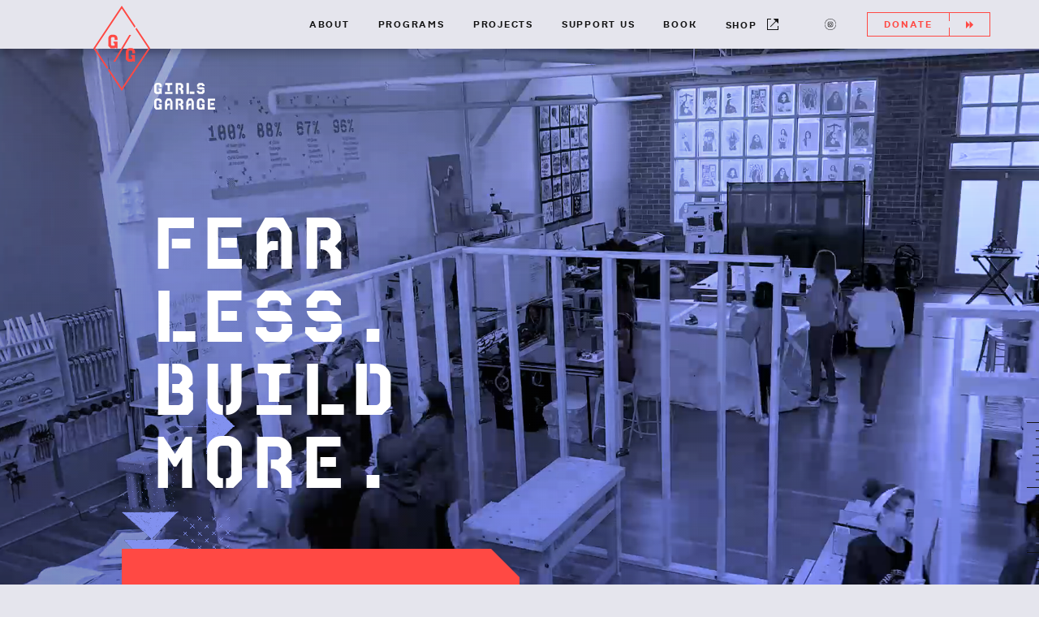

--- FILE ---
content_type: text/html; charset=UTF-8
request_url: https://girlsgarage.org/
body_size: 24134
content:

<!doctype html>
<html lang="en-US">
  <head>
  <meta charset="utf-8">
  <meta http-equiv="x-ua-compatible" content="ie=edge">
  <meta name="viewport" content="width=device-width, initial-scale=1">
  <link rel="icon" type="image/png" href="https://girlsgarage.org/app/themes/girlsgarage/dist/images/favicon-32x32.png" />
  <title>Girls Garage &#8211; Fear Less. Build More.</title>
<link rel="stylesheet" href="/app/themes/girlsgarage/dist/styles/main-5CuCdgjXa4.css">
<script src="/wp/wp-includes/js/jquery/jquery.js?ver=1.12.4-wp"></script>
<script src="/wp/wp-includes/js/jquery/jquery-migrate.min.js?ver=1.4.1"></script>
<script src="/app/themes/girlsgarage/dist/scripts/modernizr-fbc7b4dc1b.js"></script>
<link rel="canonical" href="https://girlsgarage.org/" />
<meta property="og:url" content="https://girlsgarage.org/"/>
<meta property="og:title" content="Girls Garage"/>
<meta property="og:site_name" content="Girls Garage"/>
<meta property="og:description" content="Girls Garage is a nonprofit design and construction school for girls and gender-expansive youth ages 9-18. Through classes in carpentry, welding, architecture, "/>
<meta property="og:type" content="website"/>
<meta property="og:image" content="https://girlsgarage.org/app/uploads/2016/07/16GG_01-Portraits_Flattened_0047.jpg"/>
<meta property="og:image" content="http://girlsgarage.org/app/uploads/2016/08/og-image.jpg"/>
<meta property="og:locale" content="en_us"/>
  <script>
    (function(i,s,o,g,r,a,m){i['GoogleAnalyticsObject']=r;i[r]=i[r]||function(){
    (i[r].q=i[r].q||[]).push(arguments)},i[r].l=1*new Date();a=s.createElement(o),
    m=s.getElementsByTagName(o)[0];a.async=1;a.src=g;m.parentNode.insertBefore(a,m)
    })(window,document,'script','https://www.google-analytics.com/analytics.js','ga');

    ga('create', 'UA-9448047-4', 'auto');
    ga('send', 'pageview');

  </script>
</head>
  <body class="home page-template page-template-girlsgarage-why-is-this-here page-template-front-page page-template-girlsgarage-why-is-this-herefront-page-php page">
    <div id="breakpoint-indicator"></div>
    <!--[if lt IE 9]>
      <div class="alert alert-warning">
        You are using an <strong>outdated</strong> browser. Please <a href="http://browsehappy.com/">upgrade your browser</a> to improve your experience.      </div>
    <![endif]-->
    <div class="site-container" role="document">
    <header class="site-header" role="banner">
  <div class="wrap">
    <h1 class="brand"><a href="https://girlsgarage.org/">
      <svg width="151" height="128" viewBox="0 0 151 128" fill="none" xmlns="http://www.w3.org/2000/svg"><path class="logo-text-header" fill-rule="evenodd" clip-rule="evenodd" d="M75 106.5v-7.75c0-2.08 1.679-3.75 3.75-3.75h1.86c2.071 0 3.75 1.67 3.75 3.75v1.6h-2.825v-1.69c0-.62-.503-1.12-1.126-1.12h-1.468c-.613 0-1.126.5-1.126 1.12v6.45c0 .64.503 1.14 1.126 1.14h1.468c.623 0 1.126-.5 1.126-1.14v-.73l-1.317-1.23v-1.12h4.142v6.73h-1.397l-.654-.65-.673.65h-4.394L75 106.5zm16.428-8.24l-.563-.56h-2.322v-2.52h8.586v2.52h-2.322l-.564.56v7.02h-2.825v-7.02h.01zm-3.197 7.87h9.21v2.52h-9.21v-2.52zm18.671-10.95h-5.41v13.47h2.806V97.7h2.402c.624 0 1.147.5 1.147 1.14v1.64l-.754.75h-1.931v2.23h.131c1.407 0 2.554 1.13 2.554 2.52v2.67h2.805v-4.35l-1.609-1.62 1.609-1.62v-2.15c0-2.06-1.679-3.73-3.75-3.73zm11.723 10.66h5.901v2.81h-5.901v-2.81zm-3.851-10.66h2.906v13.47h-2.906V95.18zm19.042 5.22h-5.982c.211 1.57 1.589 2.81 3.248 2.81h5.982a3.277 3.277 0 0 0-3.248-2.81zm-3.78-5.22l-2.242 2.25h-.01v2.3h2.825v-.9c0-.64.503-1.14 1.126-1.14h1.197c.623 0 1.126.5 1.126 1.14v.27h2.825v-1.67l-2.262-2.25h-4.585zm-2.594 9.55v1.67l2.272 2.25h5.319l2.071-2.06v-2.73h-2.825V105c0 .64-.503 1.14-1.126 1.14h-1.739a1.13 1.13 0 0 1-1.147-1.14v-.27h-2.825zM75 125.74v-7.75c0-2.08 1.679-3.75 3.75-3.75h1.86c2.071 0 3.75 1.67 3.75 3.75v1.6h-2.825v-1.69c0-.62-.503-1.12-1.126-1.12h-1.468c-.613 0-1.126.5-1.126 1.12v6.45c0 .64.503 1.14 1.126 1.14h1.468c.623 0 1.126-.5 1.126-1.14v-.73l-1.317-1.23v-1.12h4.142V128h-1.397l-.654-.65-.673.65h-4.394L75 125.74zm15.493-11.41l-2.262 3.92v9.64h2.825v-3.37c0-.94.755-1.69 1.7-1.69h1.126v-2.23H91.91l-.855.83v-2.89c0-.94.755-1.69 1.7-1.69h.291c.925 0 1.68.75 1.68 1.69v9.35h2.824v-9.64l-2.262-3.92h-4.796zm11.01.09h5.399c2.071 0 3.75 1.67 3.75 3.73v2.15l-1.609 1.62 1.609 1.62v4.35h-2.805v-2.67c0-1.39-1.147-2.52-2.554-2.52h-.131v-2.23h1.931l.754-.75v-1.64c0-.64-.523-1.14-1.147-1.14h-2.402v10.95h-2.806v-13.47h.011zm15.302-.09l-2.262 3.92v9.64h2.825v-3.37c0-.94.754-1.69 1.699-1.69h1.126v-2.23h-1.97l-.855.83v-2.89c0-.94.754-1.69 1.699-1.69h.292c.925 0 1.679.75 1.679 1.69v9.35h2.825v-9.64l-2.262-3.92h-4.796zm10.818 11.41v-7.75c0-2.08 1.679-3.75 3.75-3.75h1.86c2.071 0 3.75 1.67 3.75 3.75v1.6h-2.825v-1.69c0-.62-.503-1.12-1.126-1.12h-1.468c-.613 0-1.126.5-1.126 1.12v6.45c0 .64.503 1.14 1.126 1.14h1.468c.623 0 1.126-.5 1.126-1.14v-.73l-1.317-1.23v-1.12h4.142V128h-1.397l-.654-.65-.673.65h-4.394l-2.242-2.26zm21.124-3.35h-4.143v-2.52h4.143v2.52zm-7.792 5.5v-13.47h8.998v2.52h-6.193v8.43h6.284v2.52h-9.089z" fill="#fff"/><path class="logo-mark-header" fill-rule="evenodd" clip-rule="evenodd" d="M35 0L0 52.5l16.92 25.38 1.16-1.76L2.34 52.5 35 3.51l15.75 23.62 1.17-1.75L35 0zm35 52.5L53.08 27.13l-1.16 1.75L67.66 52.5 35 101.5 19.25 77.88l-1.17 1.75L35 105l35-52.5zM24.68 69l19.58-33h2.26L26.94 69h-2.26zm15.4-2.86v-9.4c0-2.52 2.03-4.55 4.53-4.55h2.24c2.5 0 4.53 2.03 4.53 4.55v1.94h-3.41v-2.05c0-.75-.61-1.35-1.35-1.35h-1.77c-.75 0-1.35.61-1.35 1.35v7.82c0 .77.61 1.38 1.35 1.38h1.77c.75 0 1.35-.61 1.35-1.38v-.89l-1.59-1.49v-1.35h4.99v8.17H49.7l-.79-.79-.82.79h-5.3l-2.71-2.75zM18.45 40.25v9.4l2.7 2.75h5.3l.82-.79.79.79h1.68v-8.17h-4.99v1.35l1.59 1.49v.89c0 .77-.6 1.38-1.35 1.38h-1.77c-.74 0-1.35-.61-1.35-1.38v-7.82c0-.74.6-1.35 1.35-1.35h1.77c.74 0 1.35.6 1.35 1.35v2.05h3.41v-1.94c0-2.52-2.03-4.55-4.53-4.55h-2.24c-2.5 0-4.53 2.03-4.53 4.55z" fill="#FF4A45"/></svg>
      <span class="sr-only">Girls Garage</span>
    </a></h1>
    <nav class="site-nav">
      <ul id="menu-menu-1" class="nav"><li class="menu-item menu-item-has-children menu-about"><a href="https://girlsgarage.org/about/">About</a>
<ul class="sub-menu">
	<li class="menu-item menu-mission"><a href="https://girlsgarage.org/about/mission/">Mission</a></li>
	<li class="menu-item menu-impact"><a href="https://girlsgarage.org/about/impact/">Impact</a></li>
	<li class="menu-item menu-team"><a href="https://girlsgarage.org/about/team/">Team</a></li>
	<li class="menu-item menu-news-and-press"><a href="https://girlsgarage.org/about/news-and-press/">News and Press</a></li>
	<li class="menu-item menu-stories"><a href="https://girlsgarage.org/stories/">Stories</a></li>
	<li class="menu-item menu-frequently-asked-questions"><a href="https://girlsgarage.org/about/faq/">Frequently Asked Questions</a></li>
</ul>
</li>
<li class="menu-item menu-item-has-children menu-programs"><a href="https://girlsgarage.org/programs/">Programs</a>
<ul class="sub-menu">
	<li class="menu-item menu-after-school-programs"><a href="https://girlsgarage.org/programs/after-school/">After-School Programs</a></li>
	<li class="menu-item menu-summer-programs"><a href="https://girlsgarage.org/programs/summer/">Summer Programs</a></li>
	<li class="menu-item menu-workshops"><a href="https://girlsgarage.org/programs/weekend-workshops/">Workshops</a></li>
	<li class="menu-item menu-alumni-program"><a href="https://girlsgarage.org/programs/alumni/">Alumni Program</a></li>
	<li class="menu-item menu-corporate-workshops"><a href="https://girlsgarage.org/programs/corporate-workshops/">Corporate Workshops</a></li>
	<li class="menu-item menu-job-board"><a href="https://girlsgarage.org/programs/job-board/">Job Board</a></li>
</ul>
</li>
<li class="menu-item menu-item-has-children menu-projects"><a href="https://girlsgarage.org/projects/">Projects</a>
<ul class="sub-menu">
	<li class="menu-item menu-partners"><a href="https://girlsgarage.org/projects/partners/">Partners</a></li>
	<li class="menu-item menu-portfolio"><a href="https://girlsgarage.org/projects/portfolio/">Portfolio</a></li>
</ul>
</li>
<li class="menu-item menu-item-has-children menu-support-us"><a href="https://girlsgarage.org/support/">Support Us</a>
<ul class="sub-menu">
	<li class="menu-item menu-donate"><a href="https://girlsgarage.org/donate/">Donate</a></li>
	<li class="menu-item menu-funders"><a href="https://girlsgarage.org/support/funders/">Funders</a></li>
	<li class="menu-item menu-corporate-support"><a href="https://girlsgarage.org/support/corporate-sponsorships/">Corporate Support</a></li>
	<li class="menu-item menu-wishlist"><a href="https://girlsgarage.org/support/wishlist/">Wishlist</a></li>
</ul>
</li>
<li class="menu-item menu-book"><a href="https://girlsgarage.org/book/">Book</a></li>
<li class="menu-item menu-shop"><a target="_blank" rel="noopener noreferrer" href="https://girlsgarage.bigcartel.com/products">Shop</a></li>
<li class="menu-item menu-instagram"><a href="https://www.instagram.com/_girlsgarage/">Instagram</a></li>
</ul>    </nav>
    <a href="/donate" class="donation-link btn -small -red">Donate <span class="arrows"><svg class="icon icon-arrows" aria-hidden="hidden" role="image"><use xlink:href="#icon-arrows"/></svg></span></a>
  </div>
</header>      <main class="site-main" role="main">
        
<div class="page-header">
  <div class="-top" >
        <div class="background-video-wrapper">
      <video class="background-video" playsinline autoplay muted loop poster="">
        <source src="/app/uploads/2020/05/2020-SPLASH-REV4-8.mp4" type="video/mp4">
      </video>
    </div>
        <div class="wrap">
      <h2 class="page-title">Fear Less. Build More.</h2>
    </div>
  </div>

  <div class="-bottom"  style="background-image:url(https://girlsgarage.org/app/uploads/backgrounds/bw-16GG_GirsGarageInSitu_20160622_0055-141414-e6e6f0.jpg);">
    <div class="intro ">
      <div class="wrap -flush grid">
        
        <div class="page-intro card -red -cut-right">
          <div class="-inner">
            <div class="card-text page-content user-content">
              <h3>Girls Garage is a nonprofit design and construction school for girls and gender-expansive youth ages 9-18. Through classes in carpentry, welding, architecture, and activist art, we support and equip a community of fearless youth who are building the world they want to see. Established 2013.</h3>
<h3>Speak up. Stand out. Make trouble.</h3>
            </div>
            <p class="card-cta"><a href="programs">See our programs →</a></p>
          </div>
        </div>
      </div>
    </div>
  </div>
</div>

<div class="page-middle"  style="background-image:url(https://girlsgarage.org/app/uploads/backgrounds/bw-79779923_2585167421601263_4264964260787912704_o-141414-e6e6f0.jpg);">
  <div class="wrap -flush grid">
    <div class="one-half -right">
      <div class="upcoming-sessions card -purple -cut-right -pattern">
        <div class="-inner">
          <h4 class="card-title">Upcoming Sessions</h4>
          <ul>
            
<li>
  <article>
    <p class="post-meta">10/06/25 <span>to</span> 03/09/26</p>
    <div class="post-heading">
      <h5 class="post-category">After-School Program</h5>
      <h3 class="post-title"><a href="https://girlsgarage.org/program/advanced-design-build/"><span>Advanced Design/Build</span></a></h3>
    </div>
  </article>
</li>
<li>
  <article>
    <p class="post-meta">01/20/26 <span>to</span> 03/10/26</p>
    <div class="post-heading">
      <h5 class="post-category">After-School Program</h5>
      <h3 class="post-title"><a href="https://girlsgarage.org/program/construction-and-community/"><span>Construction + Community</span></a></h3>
    </div>
  </article>
</li>
<li>
  <article>
    <p class="post-meta">01/21/26 <span>to</span> 03/11/26</p>
    <div class="post-heading">
      <h5 class="post-category">After-School Program</h5>
      <h3 class="post-title"><a href="https://girlsgarage.org/program/protest-and-print/"><span>Protest + Print</span></a></h3>
    </div>
  </article>
</li>
<li>
  <article>
    <p class="post-meta">01/22/26 <span>to</span> 03/12/26</p>
    <div class="post-heading">
      <h5 class="post-category">After-School Program</h5>
      <h3 class="post-title"><a href="https://girlsgarage.org/program/carpentry-woodworking/"><span>Carpentry + Wood</span></a></h3>
    </div>
  </article>
</li>
<li>
  <article>
    <p class="post-meta">06/15/26 <span>to</span> 06/26/26</p>
    <div class="post-heading">
      <h5 class="post-category">Summer Program</h5>
      <h3 class="post-title"><a href="https://girlsgarage.org/program/young-womens-design-and-building-institute/"><span>Young Women's Design and Building Institute</span></a></h3>
    </div>
  </article>
</li>
<li>
  <article>
    <p class="post-meta">07/06/26 <span>to</span> 07/17/26</p>
    <div class="post-heading">
      <h5 class="post-category">Summer Program</h5>
      <h3 class="post-title"><a href="https://girlsgarage.org/program/summer-builder-bootcamp/"><span>Builder Bootcamp</span></a></h3>
    </div>
  </article>
</li>          </ul>
                  </div>
      </div>
    </div>
  </div>
</div>

<div class="page-bottom">
      <div class="featured-posts wrap -flush grid">
                        <div class="one-half">
            
<article class="project-article card -white">
  <div class="card-image"  style="background-image:url(https://girlsgarage.org/app/uploads/backgrounds/4206-IMG_0660-934x700-3e4d9b-c0c8f7.jpeg);"></div>
  <div class="-inner">
    <h4 class="card-tag">Featured Project</h4>
    <h3 class="card-title"><a href="https://girlsgarage.org/portfolio/vermont-bus-stop/">Vermont Bus Stop</a></h3>
        <p class="card-cta">
      <a href="https://girlsgarage.org/portfolio/vermont-bus-stop/" class="btn more -red">More <span class="arrows"><svg class="icon icon-arrows" aria-hidden="hidden" role="image"><use xlink:href="#icon-arrows"/></svg></span></a>
    </p>
  </div>
</article>          </div>
                                <div class="one-half">
            
<article class="project-article card -white">
  <div class="card-image"  style="background-image:url(https://girlsgarage.org/app/uploads/backgrounds/3602-Group-Shot-Square-700x700-3e4d9b-c0c8f7.png);"></div>
  <div class="-inner">
    <h4 class="card-tag">Featured Story</h4>
    <h3 class="card-title"><a href="https://girlsgarage.org/stories/solidarity-statement/">Solidarity Statement</a></h3>
        <p class="card-cta">
      <a href="https://girlsgarage.org/stories/solidarity-statement/" class="btn more -red">More <span class="arrows"><svg class="icon icon-arrows" aria-hidden="hidden" role="image"><use xlink:href="#icon-arrows"/></svg></span></a>
    </p>
  </div>
</article>          </div>
                  </div>
  
  <div class="testimonials-section wrap -flush">
    <h4 class="section-title"><span class="-inner">Testimonials & Impact</span></h4>
    <div class="grid">
      <div class="one-half">
        <div class="testimonials">
          
  <div class="testimonials-images">
                <div class="testimonial-image" style="background-image:url(https://girlsgarage.org/app/uploads/backgrounds/1595-erica-scaled-141414-e6e6f0.jpeg);"></div>
                <div class="testimonial-image" style="background-image:url(https://girlsgarage.org/app/uploads/backgrounds/1601-nautica-scaled-141414-e6e6f0.jpeg);"></div>
                <div class="testimonial-image" style="background-image:url(https://girlsgarage.org/app/uploads/backgrounds/1598-izzy-scaled-141414-e6e6f0.jpeg);"></div>
                <div class="testimonial-image" style="background-image:url(https://girlsgarage.org/app/uploads/backgrounds/1597-iris-1-scaled-141414-e6e6f0.jpeg);"></div>
      </div>

  <div class="testimonials-text">
          
  <article class="testimonial">
    <blockquote class="testimonial-content">
      <p>“Free tuition at Girls Garage has eliminated any barriers that could deprive me of an experience that I believe all girls should have access to. It has allowed me to practice something I am passionate about, in a safe space, without having to worry about fees, as well as allowed some of my closest friends to attend these empowering classes with me. If I wasn’t able to be a part of Girls Garage, I would have never found my love for engineering and design, which is what I’m going to do in college and as a career in the future.”</p>
              <cite>— Erica, 17 years old</cite>
          </blockquote>
  </article>
          
  <article class="testimonial">
    <blockquote class="testimonial-content">
      <p>“If this place has taught me anything, it’s to be resilient and to be fearless. So I look forward to the next project. I look forward to the next commitment. I look forward to the next build. I look forward to being fearless.”</p>
              <cite>— Nautica, 15 years old</cite>
          </blockquote>
  </article>
          
  <article class="testimonial">
    <blockquote class="testimonial-content">
      <p>“I learned so much about building, designing, and being a woman. It was amazing that in such a short time I made such great friends and was able to be confident and comfortable with them. I really like how this feels like such a safe and empowering space.”</p>
              <cite>— Izzy</cite>
          </blockquote>
  </article>
          
  <article class="testimonial">
    <blockquote class="testimonial-content">
      <p>“Girls Garage has opened up doors to so many different worlds that I would have not known existed if it wasn’t for this program. It shows every girl that they have in each of them a person who can do anything. They give you tools that can be used throughout your whole life along with an amazing community that cheers you on every step of the way.”</p>
              <cite>— Iris</cite>
          </blockquote>
  </article>
      </div>
        </div>
      </div>
              <div class="stats one-half">
                      <div class="stat card -gray grid-item">
  <div class="bottom-textures"></div>
  <div class="-inner">
    <h5 class="figure">1000</h4>
          <p class="description">youth participants since 2013</p>
      </div>
</div>                      <div class="stat card -gray grid-item">
  <div class="bottom-textures"></div>
  <div class="-inner">
    <h5 class="figure">207</h4>
          <p class="description">projects completed since 2013</p>
      </div>
</div>                      <div class="stat card -gray grid-item">
  <div class="bottom-textures"></div>
  <div class="-inner">
    <h5 class="figure">100%</h4>
          <p class="description">teen students attending at no cost</p>
      </div>
</div>                  </div>
          </div>
  </div>

      <div class="featured-card-section">
              <div class="wrap">
          <h4 class="section-title"><span class="-inner">Get the Girls Garage Book!</span></h4>
        </div>
            <div class="wrap -flush grid">
        <div class="one-half">
          <article class="featured-card card -white">
                          <div class="card-image"  style="background-image:url(https://girlsgarage.org/app/uploads/backgrounds/-illos-2-scaled-3e4d9b-c0c8f7.jpg);"></div>
                        <div class="-inner">
              <h3 class="card-title">Girls Garage: How To Use Any Tool, Tackle Any Project, and Build The World You Want To See</h3>
              <p class="card-text">Girls Garage is your can-do compendium of all things tools and building! Packed with over 175 illustrated tool guides, 11 how-to projects, 21 essential skills, and 15 profiles of awesome builder girls and women, Girls Garage will inspire you to fill up your toolbox and get building.</p>
                              <p class="card-cta">
                  <a href="/book/" class="btn more -red">More <span class="arrows"><svg class="icon icon-arrows" aria-hidden="hidden" role="image"><use xlink:href="#icon-arrows"/></svg></span></a>
                </p>
                          </div>
          </article>
        </div>
                  <div class="one-half">
            <blockquote class="blurb">
              <div class="bottom-textures"></div>
              <div class="-inner">
                <p>"I wrote this book as an invitation for girls to put on their tool belts and build the world they want to see. And I mean that quite literally: I want girls, who have big dreams, goals, and ideas, to have zero barriers to access the tools they need to be successful. That tool might be a hammer, a little extra confidence to try something new, or the ability to see yourself in the world of STEM."</p>
                                  <cite>— Emily Pilloton-Lam, Founder of Girls Garage</cite>
                              </div>
            </blockquote>
          </div>
              </div>
    </div>
  </div>      </main><!-- /.main -->
    
<footer class="site-footer" role="contentinfo">
  <div class="registration-mark draggable -x"></div>
  <div class="wrap">
    <div class="grid" style="gap: 0 27px">

      <a href="https://girlsgarage.org/" class="footer-logo"><svg class="icon icon-logo-footer" role="image"><use xlink:href="#icon-logo-footer"/></svg><span class="sr-only">Girls Garage</span></a>

      <ul class="social contact-info" style="flex: 1 1 8em; margin-inline: 0;">
        <p>Girls Garage sits on xučyun (Huichin), the ancestral and unceded land of the Muwekma Ohlone tribe and Chochenyo-speaking people.</p>
      </ul>

      <div class="newsletter">
        <!-- Begin MailChimp Signup Form -->
<div id="mc_embed_signup">
<form action="//projecthdesign.us1.list-manage.com/subscribe/post?u=b359a93f0f55fe47d363e6fd8&amp;id=7b6af5749c" method="post" id="mc-embedded-subscribe-form" name="mc-embedded-subscribe-form" class="validate newsletter-form" target="_blank" novalidate>
    <div id="mc_embed_signup_scroll">
<div class="mc-field-group input-name">
  <input type="text" value="" name="NAME" class="" id="mce-NAME" required>
  <label for="mce-NAME">First Name</label>
</div>
<div class="mc-field-group input-name">
	<input type="text" value="" name="MMERGE2" class="" id="mce-MMERGE2" required>
  <label for="mce-MMERGE2">Last Name</label>
</div>
<div class="mc-field-group input-email">
  <input type="email" value="" name="EMAIL" class="required email" id="mce-EMAIL" required>
  <label for="mce-EMAIL">Email</label>
</div>
  <div id="mce-responses" class="clear">
    <div class="response" id="mce-error-response" style="display:none"></div>
    <div class="response" id="mce-success-response" style="display:none"></div>
  </div>    <!-- real people should not fill this in and expect good things - do not remove this or risk form bot signups-->
    <div style="position: absolute; left: -5000px;" aria-hidden="true"><input type="text" name="b_b359a93f0f55fe47d363e6fd8_7b6af5749c" tabindex="-1" value=""></div>
    <div class="clear input-submit"><input type="submit" value="Subscribe" name="subscribe" id="mc-embedded-subscribe" class="button"><svg class="icon icon-arrows" aria-hidden="hidden" role="image"><use xlink:href="#icon-arrows"/></svg></div>
    </div>
</form>
</div>

<!--End mc_embed_signup-->
      </div>

      <div class="contact-info">
        <div class="address">
          <address class="vcard">
                          <span class="street-address">2080 2nd St</span>
                                      <span class="locality">Berkeley, CA 94710</span>
                      </address>
        </div>

        <div class="copyright">
                                <p><a href="mailto:info@girlsgarage.org">info@girlsgarage.org</a></p>
                    <p>Copyright Girls Garage 2026</p>
          <p>Design & Dev by <a href="http://firebellydesign.com" target="_blank">Firebelly</a></p>
        </div>
      </div>

    </div><!-- .grid -->
  </div><!-- .wrap -->
</footer><script type='text/javascript'>
/* <![CDATA[ */
var wp_ajax_url = "https:\/\/girlsgarage.org\/wp\/wp-admin\/admin-ajax.php";
/* ]]> */
</script>
<script src="/app/themes/girlsgarage/dist/scripts/main-9ce65f309a.js"></script>
    </div><!-- /.site-wrap -->
  </body>
</html>


--- FILE ---
content_type: text/css
request_url: https://girlsgarage.org/app/themes/girlsgarage/dist/styles/main-5CuCdgjXa4.css
body_size: 172274
content:
@charset "UTF-8";.slick-slider{position:relative;display:block;-webkit-box-sizing:border-box;box-sizing:border-box;-webkit-user-select:none;-moz-user-select:none;-ms-user-select:none;user-select:none;-webkit-touch-callout:none;-khtml-user-select:none;-ms-touch-action:pan-y;touch-action:pan-y;-webkit-tap-highlight-color:transparent}.slick-list{position:relative;display:block;overflow:hidden;margin:0;padding:0}.slick-list:focus{outline:0}.slick-list.dragging{cursor:pointer;cursor:hand}.slick-slider .slick-list,.slick-slider .slick-track{-webkit-transform:translate3d(0,0,0);-ms-transform:translate3d(0,0,0);-o-transform:translate3d(0,0,0);transform:translate3d(0,0,0)}.slick-track{position:relative;top:0;left:0;display:block}.slick-track:after,.slick-track:before{display:table;content:''}.slick-track:after{clear:both}.slick-loading .slick-track{visibility:hidden}.slick-slide{display:none;float:left;height:100%;min-height:1px}[dir=rtl] .slick-slide{float:right}.slick-slide img{display:block}.slick-slide.slick-loading img{display:none}.slick-slide.dragging img{pointer-events:none}.slick-initialized .slick-slide{display:block}.slick-loading .slick-slide{visibility:hidden}.slick-vertical .slick-slide{display:block;height:auto;border:1px solid transparent}.slick-arrow.slick-hidden{display:none}/*! Swipebox v1.3.0 | Constantin Saguin csag.co | MIT License | github.com/brutaldesign/swipebox */html.swipebox-html.swipebox-touch{overflow:hidden!important}#swipebox-overlay img{border:none!important}#swipebox-overlay{width:100%;height:100%;position:fixed;top:0;left:0;z-index:99999!important;overflow:hidden;-webkit-user-select:none;-moz-user-select:none;-ms-user-select:none;user-select:none}#swipebox-container{position:relative;width:100%;height:100%}#swipebox-slider{-webkit-transition:-webkit-transform .4s ease;-o-transition:-o-transform .4s ease;transition:transform .4s ease;height:100%;left:0;top:0;width:100%;white-space:nowrap;position:absolute;display:none;cursor:pointer}#swipebox-slider .slide{height:100%;width:100%;line-height:1px;text-align:center;display:inline-block}#swipebox-slider .slide:before{content:"";display:inline-block;height:50%;width:1px;margin-right:-1px}#swipebox-slider .slide .swipebox-inline-container,#swipebox-slider .slide .swipebox-video-container,#swipebox-slider .slide img{display:inline-block;max-height:100%;max-width:100%;margin:0;padding:0;width:auto;height:auto;vertical-align:middle}#swipebox-slider .slide .swipebox-video-container{background:0 0;max-width:1140px;max-height:100%;width:100%;padding:5%;-webkit-box-sizing:border-box;box-sizing:border-box}#swipebox-slider .slide .swipebox-video-container .swipebox-video{width:100%;height:0;padding-bottom:56.25%;overflow:hidden;position:relative}#swipebox-slider .slide .swipebox-video-container .swipebox-video iframe{width:100%!important;height:100%!important;position:absolute;top:0;left:0}#swipebox-slider .slide-loading{background:url(../img/loader.gif) no-repeat center center}#swipebox-bottom-bar,#swipebox-top-bar{-webkit-transition:.5s;-o-transition:.5s;transition:.5s;position:absolute;left:0;z-index:999;height:50px;width:100%}#swipebox-bottom-bar{bottom:-50px}#swipebox-bottom-bar.visible-bars{-webkit-transform:translate3d(0,-50px,0);transform:translate3d(0,-50px,0)}#swipebox-top-bar{top:-50px}#swipebox-top-bar.visible-bars{-webkit-transform:translate3d(0,50px,0);transform:translate3d(0,50px,0)}#swipebox-title{display:block;width:100%;text-align:center}#swipebox-close,#swipebox-next,#swipebox-prev{background-image:url(../img/icons.png);background-repeat:no-repeat;border:none!important;text-decoration:none!important;cursor:pointer;width:50px;height:50px;top:0}#swipebox-arrows{display:block;margin:0 auto;width:100%;height:50px}#swipebox-prev{background-position:-32px 13px;float:left}#swipebox-next{background-position:-78px 13px;float:right}#swipebox-close{top:0;right:0;position:absolute;z-index:9999;background-position:15px 12px}.swipebox-no-close-button #swipebox-close{display:none}#swipebox-next.disabled,#swipebox-prev.disabled{opacity:.3}.swipebox-no-touch #swipebox-overlay.rightSpring #swipebox-slider{-webkit-animation:rightSpring .3s;-o-animation:rightSpring .3s;animation:rightSpring .3s}.swipebox-no-touch #swipebox-overlay.leftSpring #swipebox-slider{-webkit-animation:leftSpring .3s;-o-animation:leftSpring .3s;animation:leftSpring .3s}.swipebox-touch #swipebox-container:after,.swipebox-touch #swipebox-container:before{-webkit-backface-visibility:hidden;backface-visibility:hidden;-webkit-transition:all .3s ease;-o-transition:all .3s ease;transition:all .3s ease;content:' ';position:absolute;z-index:999;top:0;height:100%;width:20px;opacity:0}.swipebox-touch #swipebox-container:before{left:0;-webkit-box-shadow:inset 10px 0 10px -8px #656565;box-shadow:inset 10px 0 10px -8px #656565}.swipebox-touch #swipebox-container:after{right:0;-webkit-box-shadow:inset -10px 0 10px -8px #656565;box-shadow:inset -10px 0 10px -8px #656565}.swipebox-touch #swipebox-overlay.leftSpringTouch #swipebox-container:before{opacity:1}.swipebox-touch #swipebox-overlay.rightSpringTouch #swipebox-container:after{opacity:1}@-webkit-keyframes rightSpring{0%{left:0}50%{left:-30px}100%{left:0}}@-o-keyframes rightSpring{0%{left:0}50%{left:-30px}100%{left:0}}@keyframes rightSpring{0%{left:0}50%{left:-30px}100%{left:0}}@-webkit-keyframes leftSpring{0%{left:0}50%{left:30px}100%{left:0}}@-o-keyframes leftSpring{0%{left:0}50%{left:30px}100%{left:0}}@keyframes leftSpring{0%{left:0}50%{left:30px}100%{left:0}}@media screen and (min-width:800px){#swipebox-close{right:10px}#swipebox-arrows{width:92%;max-width:800px}}#swipebox-overlay{background:#0d0d0d}#swipebox-bottom-bar,#swipebox-top-bar{text-shadow:1px 1px 1px #000;background:#000;opacity:.95}#swipebox-top-bar{color:#fff!important;font-size:15px;line-height:43px;font-family:Helvetica,Arial,sans-serif}/*! normalize.css v3.0.1 | MIT License | git.io/normalize */html{font-family:sans-serif;-ms-text-size-adjust:100%;-webkit-text-size-adjust:100%}body{margin:0}article,aside,details,figcaption,figure,footer,header,hgroup,main,nav,section,summary{display:block}audio,canvas,progress,video{display:inline-block;vertical-align:baseline}audio:not([controls]){display:none;height:0}[hidden],template{display:none}a{background:0 0}a:active,a:hover{outline:0}abbr[title]{border-bottom:1px dotted}b,strong{font-weight:700}dfn{font-style:italic}h1{font-size:2em;margin:.67em 0}mark{background:#ff0;color:#000}small{font-size:80%}sub,sup{font-size:75%;line-height:0;position:relative;vertical-align:baseline}sup{top:-.5em}sub{bottom:-.25em}img{border:0}svg:not(:root){overflow:hidden}figure{margin:1em 40px}hr{-webkit-box-sizing:content-box;box-sizing:content-box;height:0}pre{overflow:auto}code,kbd,pre,samp{font-family:monospace,monospace;font-size:1em}button,input,optgroup,select,textarea{color:inherit;font:inherit;margin:0}button{overflow:visible}button,select{text-transform:none}button,html input[type=button],input[type=reset],input[type=submit]{-webkit-appearance:button;cursor:pointer}button[disabled],html input[disabled]{cursor:default}button::-moz-focus-inner,input::-moz-focus-inner{border:0;padding:0}input{line-height:normal}input[type=checkbox],input[type=radio]{-webkit-box-sizing:border-box;box-sizing:border-box;padding:0}input[type=number]::-webkit-inner-spin-button,input[type=number]::-webkit-outer-spin-button{height:auto}input[type=search]{-webkit-appearance:textfield;-webkit-box-sizing:content-box;box-sizing:content-box}input[type=search]::-webkit-search-cancel-button,input[type=search]::-webkit-search-decoration{-webkit-appearance:none}fieldset{border:1px solid silver;margin:0 2px;padding:.35em .625em .75em}legend{border:0;padding:0}textarea{overflow:auto}optgroup{font-weight:700}table{border-collapse:collapse;border-spacing:0}td,th{padding:0}.button-activate,.button-reset{border:none;-webkit-appearance:none;-moz-appearance:none;appearance:none;background:0 0}.button-activate:focus,.button-activate:hover,.button-reset:focus,.button-reset:hover{outline:0}.grid{width:100%;display:block}@media screen and (min-width:768px){.grid{display:-webkit-box;display:-ms-flexbox;display:flex;-ms-flex-wrap:wrap;flex-wrap:wrap}.grid.-right-aligned{-webkit-box-orient:horizontal;-webkit-box-direction:reverse;-ms-flex-direction:row-reverse;flex-direction:row-reverse}.grid.-align-start{-webkit-box-align:start;-ms-flex-align:start;align-items:flex-start}}.grid.-persist{display:-webkit-box;display:-ms-flexbox;display:flex}.grid.-persist .grid-item{-ms-flex-preferred-size:auto;flex-basis:auto}.grid.-persist .one-fourth{max-width:25%;-ms-flex-preferred-size:25%;flex-basis:25%}.grid.-persist .one-third{-ms-flex-preferred-size:33.3333333%;flex-basis:33.3333333%;max-width:33.3333333%}.grid.-persist .one-half{-ms-flex-preferred-size:50%;flex-basis:50%;max-width:50%}.grid.-persist .two-thirds{-ms-flex-preferred-size:66.6666667%;flex-basis:66.6666667%;max-width:66.6666667%}@media screen and (min-width:768px){.grid-item{-ms-flex-preferred-size:auto;flex-basis:auto}.one-fourth{max-width:25%;-ms-flex-preferred-size:25%;flex-basis:25%}.one-third{-ms-flex-preferred-size:33.3333333%;flex-basis:33.3333333%;max-width:33.3333333%}.one-half{-ms-flex-preferred-size:50%;flex-basis:50%;max-width:50%}.two-thirds{-ms-flex-preferred-size:66.6666667%;flex-basis:66.6666667%;max-width:66.6666667%}}#breakpoint-indicator{width:0;height:0;overflow:hidden;visibility:hidden}#breakpoint-indicator::after{content:'xs'}@media screen and (min-width:480px){#breakpoint-indicator::after{content:'sm'}}@media screen and (min-width:768px){#breakpoint-indicator::after{content:'md'}}@media screen and (min-width:975px){#breakpoint-indicator::after{content:'lg'}}@media screen and (min-width:1000px){#breakpoint-indicator::after{content:'nav'}}@media screen and (min-width:1200px){#breakpoint-indicator::after{content:'xl'}}@font-face{font-family:gg_display_mono;src:url(../fonts/ggdisplaymono-regular.woff2) format("woff2"),url(../fonts/ggdisplaymono-regular.woff) format("woff"),url(../fonts/ggdisplaymono-regular.ttf) format("truetype"),url(../fonts/ggdisplaymono-regular.svg#gg_display_monoregular) format("svg");font-weight:400;font-style:normal}@font-face{font-family:Rational;src:url(../fonts/3163D0_1_0.eot);src:url(../fonts/3163D0_1_0.eot?#iefix) format("embedded-opentype"),url(../fonts/3163D0_1_0.woff2) format("woff2"),url(../fonts/3163D0_1_0.woff) format("woff"),url(../fonts/3163D0_1_0.ttf) format("truetype"),url(../fonts/3163D0_1_0.svg#wf) format("svg");font-style:normal;font-weight:500}@font-face{font-family:Rational;src:url(../fonts/3163D0_0_0.eot);src:url(../fonts/3163D0_0_0.eot?#iefix) format("embedded-opentype"),url(../fonts/3163D0_0_0.woff2) format("woff2"),url(../fonts/3163D0_0_0.woff) format("woff"),url(../fonts/3163D0_0_0.ttf) format("truetype"),url(../fonts/3163D0_0_0.svg#wf) format("svg");font-style:italic;font-weight:500}@font-face{font-family:Rational;src:url(../fonts/3163D0_3_0.eot);src:url(../fonts/3163D0_3_0.eot?#iefix) format("embedded-opentype"),url(../fonts/3163D0_3_0.woff2) format("woff2"),url(../fonts/3163D0_3_0.woff) format("woff"),url(../fonts/3163D0_3_0.ttf) format("truetype"),url(../fonts/3163D0_3_0.svg#wf) format("svg");font-style:normal;font-weight:600}@font-face{font-family:Rational;src:url(../fonts/3163D0_2_0.eot);src:url(../fonts/3163D0_2_0.eot?#iefix) format("embedded-opentype"),url(../fonts/3163D0_2_0.woff2) format("woff2"),url(../fonts/3163D0_2_0.woff) format("woff"),url(../fonts/3163D0_2_0.ttf) format("truetype"),url(../fonts/3163D0_2_0.svg#wf) format("svg");font-style:italic;font-weight:600}.font-display{font-family:gg_display_mono,sans-serif;font-weight:400;text-transform:uppercase}.font-regular,.newsletter-form input,body.single.single-program .post-meta p.scholarship{font-family:Rational,sans-serif;font-weight:500}.font-regular-italic{font-family:Rational,sans-serif;font-weight:500;font-style:italic}.font-bold{font-family:Rational,sans-serif;font-weight:600}.font-bold-italic{font-family:Rational,sans-serif;font-weight:600;font-style:italic}.h1,body.single.single-program .post-meta .meta-block.title h2{font-family:gg_display_mono,sans-serif;font-size:60px;line-height:1;letter-spacing:0;text-transform:none;font-weight:400}.type-stat{font-family:gg_display_mono,sans-serif;font-size:50px;line-height:1;letter-spacing:-.05em;text-transform:none;font-weight:400}.breadcrumbs,.h2,.page.donate #payment-form .control-group label,.page.donate #payment-form input,body.single .post-content .post-subtitle{font-family:Rational,sans-serif;font-size:28px;line-height:1.25;letter-spacing:.01em;text-transform:none;font-weight:600}.h3{font-family:Rational,sans-serif;font-size:20px;line-height:1.25;letter-spacing:.01em;text-transform:none;font-weight:600}.subtitle{font-family:Rational,sans-serif;font-size:18px;line-height:1.3888888889;letter-spacing:0;text-transform:none;font-weight:500}.subtitle-strong{font-family:Rational,sans-serif;font-size:18px;line-height:1.3888888889;letter-spacing:0;text-transform:none;font-weight:600}.h4{font-family:Rational,sans-serif;font-size:15px;line-height:1.3333333333;letter-spacing:.01em;text-transform:none;font-weight:600}.h5{font-family:Rational,sans-serif;font-size:18px;line-height:1.3888888889;letter-spacing:0;text-transform:none;font-weight:500}.smallcaps{font-family:Rational,sans-serif;font-size:11px;line-height:1.3636363636;letter-spacing:.16em;text-transform:uppercase;font-weight:600}.h6{font-family:Rational,sans-serif;font-size:9px;line-height:1.1111111111;letter-spacing:.16em;text-transform:uppercase;font-weight:600}.p1{font-family:Rational,sans-serif;font-size:14px;line-height:1.4285714286;letter-spacing:0;text-transform:none;font-weight:500}.caption{font-family:Rational,sans-serif;font-size:12px;line-height:1.5;letter-spacing:0;text-transform:none;font-weight:500}@-webkit-keyframes slideDown{from{-webkit-transform:translateY(-100%);transform:translateY(-100%)}to{-webkit-transform:translateY(0);transform:translateY(0)}}@-o-keyframes slideDown{from{-o-transform:translateY(-100%);transform:translateY(-100%)}to{-o-transform:translateY(0);transform:translateY(0)}}@keyframes slideDown{from{-webkit-transform:translateY(-100%);-o-transform:translateY(-100%);transform:translateY(-100%)}to{-webkit-transform:translateY(0);-o-transform:translateY(0);transform:translateY(0)}}@-webkit-keyframes enterRight{0%{opacity:0;-webkit-transform:translateX(100%);transform:translateX(100%)}100%{opacity:1;-webkit-transform:translateX(0);transform:translateX(0)}}@-o-keyframes enterRight{0%{opacity:0;-o-transform:translateX(100%);transform:translateX(100%)}100%{opacity:1;-o-transform:translateX(0);transform:translateX(0)}}@keyframes enterRight{0%{opacity:0;-webkit-transform:translateX(100%);-o-transform:translateX(100%);transform:translateX(100%)}100%{opacity:1;-webkit-transform:translateX(0);-o-transform:translateX(0);transform:translateX(0)}}@-webkit-keyframes enterLeft{0%{opacity:0;-webkit-transform:translateX(-100%);transform:translateX(-100%)}100%{opacity:1;-webkit-transform:translateX(0);transform:translateX(0)}}@-o-keyframes enterLeft{0%{opacity:0;-o-transform:translateX(-100%);transform:translateX(-100%)}100%{opacity:1;-o-transform:translateX(0);transform:translateX(0)}}@keyframes enterLeft{0%{opacity:0;-webkit-transform:translateX(-100%);-o-transform:translateX(-100%);transform:translateX(-100%)}100%{opacity:1;-webkit-transform:translateX(0);-o-transform:translateX(0);transform:translateX(0)}}@-webkit-keyframes exitRight{0%{opacity:1;-webkit-transform:translateX(0);transform:translateX(0)}100%{opacity:0;-webkit-transform:translateX(100%);transform:translateX(100%)}}@-o-keyframes exitRight{0%{opacity:1;-o-transform:translateX(0);transform:translateX(0)}100%{opacity:0;-o-transform:translateX(100%);transform:translateX(100%)}}@keyframes exitRight{0%{opacity:1;-webkit-transform:translateX(0);-o-transform:translateX(0);transform:translateX(0)}100%{opacity:0;-webkit-transform:translateX(100%);-o-transform:translateX(100%);transform:translateX(100%)}}@-webkit-keyframes exitLeft{0%{opacity:1;-webkit-transform:translateX(0);transform:translateX(0)}100%{opacity:0;-webkit-transform:translateX(-100%);transform:translateX(-100%)}}@-o-keyframes exitLeft{0%{opacity:1;-o-transform:translateX(0);transform:translateX(0)}100%{opacity:0;-o-transform:translateX(-100%);transform:translateX(-100%)}}@keyframes exitLeft{0%{opacity:1;-webkit-transform:translateX(0);-o-transform:translateX(0);transform:translateX(0)}100%{opacity:0;-webkit-transform:translateX(-100%);-o-transform:translateX(-100%);transform:translateX(-100%)}}@-webkit-keyframes zoomOutFade{0%{opacity:1;-webkit-transform:scale(1);transform:scale(1)}100%{opacity:0;-webkit-transform:scale(.5);transform:scale(.5)}}@-o-keyframes zoomOutFade{0%{opacity:1;-o-transform:scale(1);transform:scale(1)}100%{opacity:0;-o-transform:scale(.5);transform:scale(.5)}}@keyframes zoomOutFade{0%{opacity:1;-webkit-transform:scale(1);-o-transform:scale(1);transform:scale(1)}100%{opacity:0;-webkit-transform:scale(.5);-o-transform:scale(.5);transform:scale(.5)}}@-webkit-keyframes zoomInFade{0%{opacity:0;-webkit-transform:scale(1.5);transform:scale(1.5)}100%{opacity:1;-webkit-transform:scale(1);transform:scale(1)}}@-o-keyframes zoomInFade{0%{opacity:0;-o-transform:scale(1.5);transform:scale(1.5)}100%{opacity:1;-o-transform:scale(1);transform:scale(1)}}@keyframes zoomInFade{0%{opacity:0;-webkit-transform:scale(1.5);-o-transform:scale(1.5);transform:scale(1.5)}100%{opacity:1;-webkit-transform:scale(1);-o-transform:scale(1);transform:scale(1)}}.hidden{display:none;visibility:hidden}.screen-reader-text,.visually-hidden{position:absolute!important;clip:rect(1px 1px 1px 1px);clip:rect(1px,1px,1px,1px);padding:0!important;border:0!important;height:1px!important;width:1px!important;overflow:hidden}body:hover .screen-reader-text a,body:hover .screen-reader-text button,body:hover .screen-reader-text input,body:hover .visually-hidden a,body:hover .visually-hidden button,body:hover .visually-hidden input{display:none!important}.screen-reader-text,.sr-only{position:absolute;width:1px;height:1px;padding:0;margin:-1px;overflow:hidden;clip:rect(0,0,0,0);border:0}.active-person .-black.content .user-btn a.card.-pattern::before,.active-person .-clear.content .user-btn a.card.-pattern::before,.active-person .-pattern.content::before,.active-person .-red.content .user-btn a.card.-pattern::before,.active-person .-white.content .user-btn a.card.-pattern::before,.active-person .content .card-image::before,.active-person .secondary-header.contains-card .card-grid .content::after,.card .card-image::before,.card.-black .user-btn a.card.-pattern::before,.card.-black.-pattern::before,.card.-clear .user-btn a.card.-pattern::before,.card.-clear.-pattern::before,.card.-gray.-pattern::before,.card.-purple.-pattern::before,.card.-red .user-btn a.card.-pattern::before,.card.-red.-pattern::before,.card.-white .user-btn a.card.-pattern::before,.card.-white.-pattern::before,.home.page .page-header>.-top>.wrap::after,.page-header>.wrap::after,.page.history .page-bottom>.one-half.-right .story-module::after,.page.history .page-secondary-content-wrap::before,.page.team .page-secondary-content-wrap::before,.registration-mark,.secondary-header.contains-card .card-grid .active-person .content::after,.secondary-header.contains-card .card-grid .card::after,.secondary-header::after,.sprite-icon{background-image:url(../images/sprite.png)}@media (-webkit-min-device-pixel-ratio:2),(-o-min-device-pixel-ratio:2/1),(min-resolution:192dpi){.active-person .-black.content .user-btn a.card.-pattern::before,.active-person .-clear.content .user-btn a.card.-pattern::before,.active-person .-pattern.content::before,.active-person .-red.content .user-btn a.card.-pattern::before,.active-person .-white.content .user-btn a.card.-pattern::before,.active-person .content .card-image::before,.active-person .secondary-header.contains-card .card-grid .content::after,.card .card-image::before,.card.-black .user-btn a.card.-pattern::before,.card.-black.-pattern::before,.card.-clear .user-btn a.card.-pattern::before,.card.-clear.-pattern::before,.card.-gray.-pattern::before,.card.-purple.-pattern::before,.card.-red .user-btn a.card.-pattern::before,.card.-red.-pattern::before,.card.-white .user-btn a.card.-pattern::before,.card.-white.-pattern::before,.home.page .page-header>.-top>.wrap::after,.page-header>.wrap::after,.page.history .page-bottom>.one-half.-right .story-module::after,.page.history .page-secondary-content-wrap::before,.page.team .page-secondary-content-wrap::before,.registration-mark,.secondary-header.contains-card .card-grid .active-person .content::after,.secondary-header.contains-card .card-grid .card::after,.secondary-header::after,.sprite-icon{background-image:url(../images/sprite@2x.png);-webkit-background-size:350px 1415px;background-size:350px 1415px}}*,::after,::before{-webkit-box-sizing:inherit;box-sizing:inherit}html{-webkit-box-sizing:border-box;box-sizing:border-box}body{font-family:Rational,sans-serif;font-size:14px;line-height:1.4285714286;letter-spacing:0;text-transform:none;font-weight:500;color:#141414;overflow-x:hidden;background:#e5e5ed;padding-top:50px}@media screen and (min-width:1000px){body{padding-top:60px}}.brand{display:inline-block}.brand a{display:inline-block;text-decoration:none}p{line-height:1.5}a{color:inherit}img{height:auto;max-width:100%}.alert-warning{top:0;left:0;right:0;z-index:200;color:#141414;padding:50px;text-align:center;background:#ff4944}.alert{padding:50px;background:#fff}.no-scroll{overflow:hidden}.hide{display:none}.global-overlay{top:0;left:0;right:0;bottom:0;z-index:40;opacity:0;position:fixed;background:rgba(20,20,20,.9);-webkit-transition:opacity .2s ease-out;-o-transition:opacity .2s ease-out;transition:opacity .2s ease-out}.global-overlay.-active{opacity:1}.wrap{width:100%;margin:0 auto;padding:0 20px;position:relative}.wrap.-flush{padding-left:0;padding-right:0}@media screen and (min-width:768px){.wrap{max-width:1120px}.wrap,.wrap.-flush{padding-left:70px;padding-right:70px}}.site-main{position:relative}.site-main::before{left:50%;bottom:0;height:0;z-index:0;width:100%;content:'';position:absolute;padding-bottom:12.5%;-webkit-transform:translateX(-50%);-ms-transform:translateX(-50%);-o-transform:translateX(-50%);transform:translateX(-50%);max-width:1120px;background-image:url(../images/textures/prefooter.png);-webkit-background-size:100% auto;background-size:100% auto;background-repeat:no-repeat;background-position:bottom left}.site-main::after{right:0;bottom:0;top:556px;width:15px;content:'';position:absolute;background:url(../images/ruler.png);-webkit-background-size:15px auto;background-size:15px auto}@media screen and (min-width:768px){.site-main::after{top:460px}}@media screen and (min-width:768px){.site-main{padding-bottom:70px}}.registration-mark{display:none}@media screen and (min-width:1000px){.registration-mark{display:block;position:absolute;background-position:0 -120px;background-repeat:no-repeat;overflow:hidden;display:block;width:35px;height:35px}}.button-close{font-family:Rational,sans-serif;font-size:11px;line-height:1.3636363636;letter-spacing:.16em;text-transform:uppercase;font-weight:600;padding:0;border:none;cursor:pointer;background:0 0;text-align:center;position:relative}.button-close .icon{padding:0;width:30px;height:30px;margin:0 auto;display:block;position:relative}.button-close .icon .lines{top:50%;left:50%;height:2px;width:16px;position:absolute;-webkit-transform:translate(-50%,-50%);-ms-transform:translate(-50%,-50%);-o-transform:translate(-50%,-50%);transform:translate(-50%,-50%);-webkit-backface-visibility:hidden}.button-close .icon .lines::after,.button-close .icon .lines::before{top:0;left:0;height:2px;width:100%;content:'';background:#141414;position:absolute;-webkit-transition:all .2s ease-out;-o-transition:all .2s ease-out;transition:all .2s ease-out}.button-close .icon .lines::before{-webkit-transform:rotate(-45deg);-ms-transform:rotate(-45deg);-o-transform:rotate(-45deg);transform:rotate(-45deg)}.button-close .icon .lines::after{-webkit-transform:rotate(45deg);-ms-transform:rotate(45deg);-o-transform:rotate(45deg);transform:rotate(45deg)}.button-close .icon svg{top:0;left:50%;z-index:-1;width:30px;height:30px;stroke:#141414;stroke-width:3px;position:absolute;-webkit-transform:translateX(-50%);-ms-transform:translateX(-50%);-o-transform:translateX(-50%);transform:translateX(-50%)}.button-close .icon svg path{stroke-dashoffset:0;stroke-dasharray:150%,150%;-webkit-transition:stroke-dashoffset .6s cubic-bezier(.65,0,.35,1) .1s;-o-transition:stroke-dashoffset .6s cubic-bezier(.65,0,.35,1) .1s;transition:stroke-dashoffset .6s cubic-bezier(.65,0,.35,1) .1s}.button-close .label{display:block;margin-top:5px}.button-close:focus{outline:0}.button-close:hover .icon path{stroke-dashoffset:300%}.active-person .-black.content .user-btn a.button-close .lines::after,.active-person .-black.content .user-btn a.button-close .lines::before,.active-person .-clear.content .user-btn a.button-close .lines::after,.active-person .-clear.content .user-btn a.button-close .lines::before,.active-person .-red.content .user-btn a.button-close .lines::after,.active-person .-red.content .user-btn a.button-close .lines::before,.active-person .-white.content .user-btn a.card .user-btn a.button-close .lines::after,.active-person .-white.content .user-btn a.card .user-btn a.button-close .lines::before,.active-person .-white.content .user-btn a.content .user-btn a.button-close .lines::after,.active-person .-white.content .user-btn a.content .user-btn a.button-close .lines::before,.active-person .card.-white .user-btn a.content .user-btn a.button-close .lines::after,.active-person .card.-white .user-btn a.content .user-btn a.button-close .lines::before,.button-close.-white .lines::after,.button-close.-white .lines::before,.card.-black .user-btn a.button-close .lines::after,.card.-black .user-btn a.button-close .lines::before,.card.-clear .user-btn a.button-close .lines::after,.card.-clear .user-btn a.button-close .lines::before,.card.-red .user-btn a.button-close .lines::after,.card.-red .user-btn a.button-close .lines::before,.card.-white .user-btn .active-person a.content .user-btn a.button-close .lines::after,.card.-white .user-btn .active-person a.content .user-btn a.button-close .lines::before,.card.-white .user-btn a.card .user-btn a.button-close .lines::after,.card.-white .user-btn a.card .user-btn a.button-close .lines::before{background:#fff}.active-person .-black.content .user-btn a.button-close .icon svg,.active-person .-clear.content .user-btn a.button-close .icon svg,.active-person .-red.content .user-btn a.button-close .icon svg,.active-person .-white.content .user-btn a.card .user-btn a.button-close .icon svg,.active-person .-white.content .user-btn a.content .user-btn a.button-close .icon svg,.active-person .card.-white .user-btn a.content .user-btn a.button-close .icon svg,.button-close.-white .icon svg,.card.-black .user-btn a.button-close .icon svg,.card.-clear .user-btn a.button-close .icon svg,.card.-red .user-btn a.button-close .icon svg,.card.-white .user-btn .active-person a.content .user-btn a.button-close .icon svg,.card.-white .user-btn a.card .user-btn a.button-close .icon svg{stroke:#fff}.active-person .-black.content .user-btn a.card .user-btn a.button-close .lines::after,.active-person .-black.content .user-btn a.card .user-btn a.button-close .lines::before,.active-person .-black.content .user-btn a.content .user-btn a.button-close .lines::after,.active-person .-black.content .user-btn a.content .user-btn a.button-close .lines::before,.active-person .-clear.content .user-btn a.card .user-btn a.button-close .lines::after,.active-person .-clear.content .user-btn a.card .user-btn a.button-close .lines::before,.active-person .-clear.content .user-btn a.content .user-btn a.button-close .lines::after,.active-person .-clear.content .user-btn a.content .user-btn a.button-close .lines::before,.active-person .-red.content .user-btn a.card .user-btn a.button-close .lines::after,.active-person .-red.content .user-btn a.card .user-btn a.button-close .lines::before,.active-person .-red.content .user-btn a.content .user-btn a.button-close .lines::after,.active-person .-red.content .user-btn a.content .user-btn a.button-close .lines::before,.active-person .-white.content .user-btn a.button-close .lines::after,.active-person .-white.content .user-btn a.button-close .lines::before,.active-person .card.-black .user-btn a.content .user-btn a.button-close .lines::after,.active-person .card.-black .user-btn a.content .user-btn a.button-close .lines::before,.active-person .card.-clear .user-btn a.content .user-btn a.button-close .lines::after,.active-person .card.-clear .user-btn a.content .user-btn a.button-close .lines::before,.active-person .card.-red .user-btn a.content .user-btn a.button-close .lines::after,.active-person .card.-red .user-btn a.content .user-btn a.button-close .lines::before,.button-close.-red .lines::after,.button-close.-red .lines::before,.card.-black .user-btn .active-person a.content .user-btn a.button-close .lines::after,.card.-black .user-btn .active-person a.content .user-btn a.button-close .lines::before,.card.-black .user-btn a.card .user-btn a.button-close .lines::after,.card.-black .user-btn a.card .user-btn a.button-close .lines::before,.card.-clear .user-btn .active-person a.content .user-btn a.button-close .lines::after,.card.-clear .user-btn .active-person a.content .user-btn a.button-close .lines::before,.card.-clear .user-btn a.card .user-btn a.button-close .lines::after,.card.-clear .user-btn a.card .user-btn a.button-close .lines::before,.card.-red .user-btn .active-person a.content .user-btn a.button-close .lines::after,.card.-red .user-btn .active-person a.content .user-btn a.button-close .lines::before,.card.-red .user-btn a.card .user-btn a.button-close .lines::after,.card.-red .user-btn a.card .user-btn a.button-close .lines::before,.card.-white .user-btn a.button-close .lines::after,.card.-white .user-btn a.button-close .lines::before{background:#ff4944}.active-person .-black.content .user-btn a.card .user-btn a.button-close .icon svg,.active-person .-black.content .user-btn a.content .user-btn a.button-close .icon svg,.active-person .-clear.content .user-btn a.card .user-btn a.button-close .icon svg,.active-person .-clear.content .user-btn a.content .user-btn a.button-close .icon svg,.active-person .-red.content .user-btn a.card .user-btn a.button-close .icon svg,.active-person .-red.content .user-btn a.content .user-btn a.button-close .icon svg,.active-person .-white.content .user-btn a.button-close .icon svg,.active-person .card.-black .user-btn a.content .user-btn a.button-close .icon svg,.active-person .card.-clear .user-btn a.content .user-btn a.button-close .icon svg,.active-person .card.-red .user-btn a.content .user-btn a.button-close .icon svg,.button-close.-red .icon svg,.card.-black .user-btn .active-person a.content .user-btn a.button-close .icon svg,.card.-black .user-btn a.card .user-btn a.button-close .icon svg,.card.-clear .user-btn .active-person a.content .user-btn a.button-close .icon svg,.card.-clear .user-btn a.card .user-btn a.button-close .icon svg,.card.-red .user-btn .active-person a.content .user-btn a.button-close .icon svg,.card.-red .user-btn a.card .user-btn a.button-close .icon svg,.card.-white .user-btn a.button-close .icon svg{stroke:#ff4944}.button-activate{padding:0;width:30px;height:30px;cursor:pointer;background:0 0;position:relative;border-radius:50%;-webkit-transition:background-color .2s ease-out;-o-transition:background-color .2s ease-out;transition:background-color .2s ease-out}.button-activate .plus{top:50%;left:50%;width:12px;height:12px;position:absolute;-webkit-transform:translate(-50%,-50%);-ms-transform:translate(-50%,-50%);-o-transform:translate(-50%,-50%);transform:translate(-50%,-50%)}.button-activate .plus::after,.button-activate .plus::before{left:0;top:50%;width:12px;height:1px;content:'';position:absolute;background-color:#ff4944;-webkit-transition:background-color .2s ease-out;-o-transition:background-color .2s ease-out;transition:background-color .2s ease-out}.button-activate .plus::after{-webkit-transform:rotate(90deg);-ms-transform:rotate(90deg);-o-transform:rotate(90deg);transform:rotate(90deg)}.button-activate .icon-circle-stroke{top:0;left:0;width:30px;height:30px;stroke:#ff4944;stroke-width:2px;position:absolute}.button-activate:hover{background-color:#ff4944}.button-activate:hover .plus::after,.button-activate:hover .plus::before{background-color:#fff}.button-next,.button-prev,.direction-buttons{font-family:Rational,sans-serif;font-size:11px;line-height:1.3636363636;letter-spacing:.16em;text-transform:uppercase;font-weight:600;padding:0;width:auto;border:none;background:0 0;text-align:center;position:relative}.button-next:focus,.button-prev:focus,.direction-buttons:focus{outline:0}.button-next .icon,.button-prev .icon,.direction-buttons .icon{padding:0;width:30px;height:30px;margin:0 auto;display:block;position:relative}.button-next .icon svg,.button-prev .icon svg,.direction-buttons .icon svg{position:absolute}.button-next .icon-circle-stroke,.button-prev .icon-circle-stroke,.direction-buttons .icon-circle-stroke{top:0;left:0;width:29px;height:30px;stroke-width:3}.button-next .icon-arrow-left,.button-next .icon-arrow-right,.button-prev .icon-arrow-left,.button-prev .icon-arrow-right,.direction-buttons .icon-arrow-left,.direction-buttons .icon-arrow-right{top:9px;width:6px;height:12px}.button-next .icon-arrow-right,.button-prev .icon-arrow-right,.direction-buttons .icon-arrow-right{left:13px}.button-next .icon-arrow-left,.button-prev .icon-arrow-left,.direction-buttons .icon-arrow-left{left:10px}.button-next .label,.button-prev .label,.direction-buttons .label{display:block;margin-top:5px}.btn,.page.donate #payment-form button[type=submit],.user-btn a{font-family:Rational,sans-serif;font-size:11px;line-height:1.3636363636;letter-spacing:.16em;text-transform:uppercase;font-weight:600;color:#141414;border-color:#141414;display:block;background:0 0;-webkit-appearance:none;-moz-appearance:none;appearance:none;border-width:1px;text-align:center;position:relative;border-style:solid;text-decoration:none;padding:18px 70px 15px 20px}.btn .arrows::after,.btn .arrows::before,.page.donate #payment-form button[type=submit] .arrows::after,.page.donate #payment-form button[type=submit] .arrows::before,.user-btn a .arrows::after,.user-btn a .arrows::before{background:#141414}.btn .arrows .icon,.page.donate #payment-form button[type=submit] .arrows .icon,.user-btn a .arrows .icon{fill:#141414}.btn:hover .arrows,.page.donate #payment-form button[type=submit]:hover .arrows,.user-btn a:hover .arrows{background:#141414}.btn:hover .arrows .icon,.page.donate #payment-form button[type=submit]:hover .arrows .icon,.user-btn a:hover .arrows .icon{fill:#fff}.btn .arrows,.page.donate #payment-form button[type=submit] .arrows,.user-btn a .arrows{top:0;right:0;bottom:0;width:50px;position:absolute}.btn .arrows::after,.btn .arrows::before,.page.donate #payment-form button[type=submit] .arrows::after,.page.donate #payment-form button[type=submit] .arrows::before,.user-btn a .arrows::after,.user-btn a .arrows::before{left:0;width:1px;content:'';position:absolute;height:10px}.btn .arrows::before,.page.donate #payment-form button[type=submit] .arrows::before,.user-btn a .arrows::before{top:0}.btn .arrows::after,.page.donate #payment-form button[type=submit] .arrows::after,.user-btn a .arrows::after{bottom:0}.btn .arrows .icon,.page.donate #payment-form button[type=submit] .arrows .icon,.user-btn a .arrows .icon{top:50%;left:50%;width:9px;height:9px;position:absolute;-webkit-transform:translate(-4px,-4px);-ms-transform:translate(-4px,-4px);-o-transform:translate(-4px,-4px);transform:translate(-4px,-4px)}.btn.no-icon,.page.donate #payment-form button.no-icon[type=submit],.user-btn a.no-icon{padding-right:20px}.active-person .-black.content .user-btn a.card .user-btn a,.active-person .-black.content .user-btn a.card .user-btn a.btn,.active-person .-black.content .user-btn a.content .user-btn a,.active-person .-black.content .user-btn a.content .user-btn a.btn,.active-person .-clear.content .user-btn a.card .user-btn a,.active-person .-clear.content .user-btn a.card .user-btn a.btn,.active-person .-clear.content .user-btn a.content .user-btn a,.active-person .-clear.content .user-btn a.content .user-btn a.btn,.active-person .-red.content .user-btn a.card .user-btn a,.active-person .-red.content .user-btn a.card .user-btn a.btn,.active-person .-red.content .user-btn a.content .user-btn a,.active-person .-red.content .user-btn a.content .user-btn a.btn,.active-person .-white.content .user-btn a,.active-person .-white.content .user-btn a.btn,.active-person .card.-black .user-btn a.content .user-btn a,.active-person .card.-black .user-btn a.content .user-btn a.btn,.active-person .card.-clear .user-btn a.content .user-btn a,.active-person .card.-clear .user-btn a.content .user-btn a.btn,.active-person .card.-red .user-btn a.content .user-btn a,.active-person .card.-red .user-btn a.content .user-btn a.btn,.btn.-red,.card.-black .user-btn .active-person a.content .user-btn a,.card.-black .user-btn .active-person a.content .user-btn a.btn,.card.-black .user-btn a.card .user-btn a,.card.-black .user-btn a.card .user-btn a.btn,.card.-clear .user-btn .active-person a.content .user-btn a,.card.-clear .user-btn .active-person a.content .user-btn a.btn,.card.-clear .user-btn a.card .user-btn a,.card.-clear .user-btn a.card .user-btn a.btn,.card.-red .user-btn .active-person a.content .user-btn a,.card.-red .user-btn .active-person a.content .user-btn a.btn,.card.-red .user-btn a.card .user-btn a,.card.-red .user-btn a.card .user-btn a.btn,.card.-white .user-btn a,.card.-white .user-btn a.btn,.page.donate #payment-form button.-red[type=submit],.user-btn a.-red{color:#ff4944;border-color:#ff4944}.active-person .-black.content .user-btn a.card .user-btn a .arrows::after,.active-person .-black.content .user-btn a.card .user-btn a .arrows::before,.active-person .-black.content .user-btn a.card .user-btn a.btn .arrows::after,.active-person .-black.content .user-btn a.card .user-btn a.btn .arrows::before,.active-person .-black.content .user-btn a.content .user-btn a .arrows::after,.active-person .-black.content .user-btn a.content .user-btn a .arrows::before,.active-person .-black.content .user-btn a.content .user-btn a.btn .arrows::after,.active-person .-black.content .user-btn a.content .user-btn a.btn .arrows::before,.active-person .-clear.content .user-btn a.card .user-btn a .arrows::after,.active-person .-clear.content .user-btn a.card .user-btn a .arrows::before,.active-person .-clear.content .user-btn a.card .user-btn a.btn .arrows::after,.active-person .-clear.content .user-btn a.card .user-btn a.btn .arrows::before,.active-person .-clear.content .user-btn a.content .user-btn a .arrows::after,.active-person .-clear.content .user-btn a.content .user-btn a .arrows::before,.active-person .-clear.content .user-btn a.content .user-btn a.btn .arrows::after,.active-person .-clear.content .user-btn a.content .user-btn a.btn .arrows::before,.active-person .-red.content .user-btn a.card .user-btn a .arrows::after,.active-person .-red.content .user-btn a.card .user-btn a .arrows::before,.active-person .-red.content .user-btn a.card .user-btn a.btn .arrows::after,.active-person .-red.content .user-btn a.card .user-btn a.btn .arrows::before,.active-person .-red.content .user-btn a.content .user-btn a .arrows::after,.active-person .-red.content .user-btn a.content .user-btn a .arrows::before,.active-person .-red.content .user-btn a.content .user-btn a.btn .arrows::after,.active-person .-red.content .user-btn a.content .user-btn a.btn .arrows::before,.active-person .-white.content .user-btn a .arrows::after,.active-person .-white.content .user-btn a .arrows::before,.active-person .-white.content .user-btn a.btn .arrows::after,.active-person .-white.content .user-btn a.btn .arrows::before,.active-person .card.-black .user-btn a.content .user-btn a .arrows::after,.active-person .card.-black .user-btn a.content .user-btn a .arrows::before,.active-person .card.-black .user-btn a.content .user-btn a.btn .arrows::after,.active-person .card.-black .user-btn a.content .user-btn a.btn .arrows::before,.active-person .card.-clear .user-btn a.content .user-btn a .arrows::after,.active-person .card.-clear .user-btn a.content .user-btn a .arrows::before,.active-person .card.-clear .user-btn a.content .user-btn a.btn .arrows::after,.active-person .card.-clear .user-btn a.content .user-btn a.btn .arrows::before,.active-person .card.-red .user-btn a.content .user-btn a .arrows::after,.active-person .card.-red .user-btn a.content .user-btn a .arrows::before,.active-person .card.-red .user-btn a.content .user-btn a.btn .arrows::after,.active-person .card.-red .user-btn a.content .user-btn a.btn .arrows::before,.btn.-red .arrows::after,.btn.-red .arrows::before,.card.-black .user-btn .active-person a.content .user-btn a .arrows::after,.card.-black .user-btn .active-person a.content .user-btn a .arrows::before,.card.-black .user-btn .active-person a.content .user-btn a.btn .arrows::after,.card.-black .user-btn .active-person a.content .user-btn a.btn .arrows::before,.card.-black .user-btn a.card .user-btn a .arrows::after,.card.-black .user-btn a.card .user-btn a .arrows::before,.card.-black .user-btn a.card .user-btn a.btn .arrows::after,.card.-black .user-btn a.card .user-btn a.btn .arrows::before,.card.-clear .user-btn .active-person a.content .user-btn a .arrows::after,.card.-clear .user-btn .active-person a.content .user-btn a .arrows::before,.card.-clear .user-btn .active-person a.content .user-btn a.btn .arrows::after,.card.-clear .user-btn .active-person a.content .user-btn a.btn .arrows::before,.card.-clear .user-btn a.card .user-btn a .arrows::after,.card.-clear .user-btn a.card .user-btn a .arrows::before,.card.-clear .user-btn a.card .user-btn a.btn .arrows::after,.card.-clear .user-btn a.card .user-btn a.btn .arrows::before,.card.-red .user-btn .active-person a.content .user-btn a .arrows::after,.card.-red .user-btn .active-person a.content .user-btn a .arrows::before,.card.-red .user-btn .active-person a.content .user-btn a.btn .arrows::after,.card.-red .user-btn .active-person a.content .user-btn a.btn .arrows::before,.card.-red .user-btn a.card .user-btn a .arrows::after,.card.-red .user-btn a.card .user-btn a .arrows::before,.card.-red .user-btn a.card .user-btn a.btn .arrows::after,.card.-red .user-btn a.card .user-btn a.btn .arrows::before,.card.-white .user-btn a .arrows::after,.card.-white .user-btn a .arrows::before,.card.-white .user-btn a.btn .arrows::after,.card.-white .user-btn a.btn .arrows::before,.page.donate #payment-form button.-red[type=submit] .arrows::after,.page.donate #payment-form button.-red[type=submit] .arrows::before,.user-btn a.-red .arrows::after,.user-btn a.-red .arrows::before{background:#ff4944}.active-person .-black.content .user-btn a.card .user-btn a .arrows .icon,.active-person .-black.content .user-btn a.card .user-btn a.btn .arrows .icon,.active-person .-black.content .user-btn a.content .user-btn a .arrows .icon,.active-person .-black.content .user-btn a.content .user-btn a.btn .arrows .icon,.active-person .-clear.content .user-btn a.card .user-btn a .arrows .icon,.active-person .-clear.content .user-btn a.card .user-btn a.btn .arrows .icon,.active-person .-clear.content .user-btn a.content .user-btn a .arrows .icon,.active-person .-clear.content .user-btn a.content .user-btn a.btn .arrows .icon,.active-person .-red.content .user-btn a.card .user-btn a .arrows .icon,.active-person .-red.content .user-btn a.card .user-btn a.btn .arrows .icon,.active-person .-red.content .user-btn a.content .user-btn a .arrows .icon,.active-person .-red.content .user-btn a.content .user-btn a.btn .arrows .icon,.active-person .-white.content .user-btn a .arrows .icon,.active-person .-white.content .user-btn a.btn .arrows .icon,.active-person .card.-black .user-btn a.content .user-btn a .arrows .icon,.active-person .card.-black .user-btn a.content .user-btn a.btn .arrows .icon,.active-person .card.-clear .user-btn a.content .user-btn a .arrows .icon,.active-person .card.-clear .user-btn a.content .user-btn a.btn .arrows .icon,.active-person .card.-red .user-btn a.content .user-btn a .arrows .icon,.active-person .card.-red .user-btn a.content .user-btn a.btn .arrows .icon,.btn.-red .arrows .icon,.card.-black .user-btn .active-person a.content .user-btn a .arrows .icon,.card.-black .user-btn .active-person a.content .user-btn a.btn .arrows .icon,.card.-black .user-btn a.card .user-btn a .arrows .icon,.card.-black .user-btn a.card .user-btn a.btn .arrows .icon,.card.-clear .user-btn .active-person a.content .user-btn a .arrows .icon,.card.-clear .user-btn .active-person a.content .user-btn a.btn .arrows .icon,.card.-clear .user-btn a.card .user-btn a .arrows .icon,.card.-clear .user-btn a.card .user-btn a.btn .arrows .icon,.card.-red .user-btn .active-person a.content .user-btn a .arrows .icon,.card.-red .user-btn .active-person a.content .user-btn a.btn .arrows .icon,.card.-red .user-btn a.card .user-btn a .arrows .icon,.card.-red .user-btn a.card .user-btn a.btn .arrows .icon,.card.-white .user-btn a .arrows .icon,.card.-white .user-btn a.btn .arrows .icon,.page.donate #payment-form button.-red[type=submit] .arrows .icon,.user-btn a.-red .arrows .icon{fill:#ff4944}.active-person .-black.content .user-btn a.card .user-btn a.btn:hover .arrows,.active-person .-black.content .user-btn a.card .user-btn a:hover .arrows,.active-person .-black.content .user-btn a.content .user-btn a.btn:hover .arrows,.active-person .-black.content .user-btn a.content .user-btn a:hover .arrows,.active-person .-clear.content .user-btn a.card .user-btn a.btn:hover .arrows,.active-person .-clear.content .user-btn a.card .user-btn a:hover .arrows,.active-person .-clear.content .user-btn a.content .user-btn a.btn:hover .arrows,.active-person .-clear.content .user-btn a.content .user-btn a:hover .arrows,.active-person .-red.content .user-btn a.card .user-btn a.btn:hover .arrows,.active-person .-red.content .user-btn a.card .user-btn a:hover .arrows,.active-person .-red.content .user-btn a.content .user-btn a.btn:hover .arrows,.active-person .-red.content .user-btn a.content .user-btn a:hover .arrows,.active-person .-white.content .user-btn a.btn:hover .arrows,.active-person .-white.content .user-btn a:hover .arrows,.active-person .card.-black .user-btn a.content .user-btn a.btn:hover .arrows,.active-person .card.-black .user-btn a.content .user-btn a:hover .arrows,.active-person .card.-clear .user-btn a.content .user-btn a.btn:hover .arrows,.active-person .card.-clear .user-btn a.content .user-btn a:hover .arrows,.active-person .card.-red .user-btn a.content .user-btn a.btn:hover .arrows,.active-person .card.-red .user-btn a.content .user-btn a:hover .arrows,.btn.-red:hover .arrows,.card.-black .user-btn .active-person a.content .user-btn a.btn:hover .arrows,.card.-black .user-btn .active-person a.content .user-btn a:hover .arrows,.card.-black .user-btn a.card .user-btn a.btn:hover .arrows,.card.-black .user-btn a.card .user-btn a:hover .arrows,.card.-clear .user-btn .active-person a.content .user-btn a.btn:hover .arrows,.card.-clear .user-btn .active-person a.content .user-btn a:hover .arrows,.card.-clear .user-btn a.card .user-btn a.btn:hover .arrows,.card.-clear .user-btn a.card .user-btn a:hover .arrows,.card.-red .user-btn .active-person a.content .user-btn a.btn:hover .arrows,.card.-red .user-btn .active-person a.content .user-btn a:hover .arrows,.card.-red .user-btn a.card .user-btn a.btn:hover .arrows,.card.-red .user-btn a.card .user-btn a:hover .arrows,.card.-white .user-btn a.btn:hover .arrows,.card.-white .user-btn a:hover .arrows,.page.donate #payment-form button.-red[type=submit]:hover .arrows,.user-btn a.-red:hover .arrows{background:#ff4944}.active-person .-black.content .user-btn a.card .user-btn a.btn:hover .arrows .icon,.active-person .-black.content .user-btn a.card .user-btn a:hover .arrows .icon,.active-person .-black.content .user-btn a.content .user-btn a.btn:hover .arrows .icon,.active-person .-black.content .user-btn a.content .user-btn a:hover .arrows .icon,.active-person .-clear.content .user-btn a.card .user-btn a.btn:hover .arrows .icon,.active-person .-clear.content .user-btn a.card .user-btn a:hover .arrows .icon,.active-person .-clear.content .user-btn a.content .user-btn a.btn:hover .arrows .icon,.active-person .-clear.content .user-btn a.content .user-btn a:hover .arrows .icon,.active-person .-red.content .user-btn a.card .user-btn a.btn:hover .arrows .icon,.active-person .-red.content .user-btn a.card .user-btn a:hover .arrows .icon,.active-person .-red.content .user-btn a.content .user-btn a.btn:hover .arrows .icon,.active-person .-red.content .user-btn a.content .user-btn a:hover .arrows .icon,.active-person .-white.content .user-btn a.btn:hover .arrows .icon,.active-person .-white.content .user-btn a:hover .arrows .icon,.active-person .card.-black .user-btn a.content .user-btn a.btn:hover .arrows .icon,.active-person .card.-black .user-btn a.content .user-btn a:hover .arrows .icon,.active-person .card.-clear .user-btn a.content .user-btn a.btn:hover .arrows .icon,.active-person .card.-clear .user-btn a.content .user-btn a:hover .arrows .icon,.active-person .card.-red .user-btn a.content .user-btn a.btn:hover .arrows .icon,.active-person .card.-red .user-btn a.content .user-btn a:hover .arrows .icon,.btn.-red:hover .arrows .icon,.card.-black .user-btn .active-person a.content .user-btn a.btn:hover .arrows .icon,.card.-black .user-btn .active-person a.content .user-btn a:hover .arrows .icon,.card.-black .user-btn a.card .user-btn a.btn:hover .arrows .icon,.card.-black .user-btn a.card .user-btn a:hover .arrows .icon,.card.-clear .user-btn .active-person a.content .user-btn a.btn:hover .arrows .icon,.card.-clear .user-btn .active-person a.content .user-btn a:hover .arrows .icon,.card.-clear .user-btn a.card .user-btn a.btn:hover .arrows .icon,.card.-clear .user-btn a.card .user-btn a:hover .arrows .icon,.card.-red .user-btn .active-person a.content .user-btn a.btn:hover .arrows .icon,.card.-red .user-btn .active-person a.content .user-btn a:hover .arrows .icon,.card.-red .user-btn a.card .user-btn a.btn:hover .arrows .icon,.card.-red .user-btn a.card .user-btn a:hover .arrows .icon,.card.-white .user-btn a.btn:hover .arrows .icon,.card.-white .user-btn a:hover .arrows .icon,.page.donate #payment-form button.-red[type=submit]:hover .arrows .icon,.user-btn a.-red:hover .arrows .icon{fill:#fff}.btn.-purple,.page.donate #payment-form button.-purple[type=submit],.user-btn a.-purple{color:#8291ef;border-color:#8291ef}.btn.-purple .arrows::after,.btn.-purple .arrows::before,.page.donate #payment-form button.-purple[type=submit] .arrows::after,.page.donate #payment-form button.-purple[type=submit] .arrows::before,.user-btn a.-purple .arrows::after,.user-btn a.-purple .arrows::before{background:#8291ef}.btn.-purple .arrows .icon,.page.donate #payment-form button.-purple[type=submit] .arrows .icon,.user-btn a.-purple .arrows .icon{fill:#8291ef}.btn.-purple:hover .arrows,.page.donate #payment-form button.-purple[type=submit]:hover .arrows,.user-btn a.-purple:hover .arrows{background:#8291ef}.btn.-purple:hover .arrows .icon,.page.donate #payment-form button.-purple[type=submit]:hover .arrows .icon,.user-btn a.-purple:hover .arrows .icon{fill:#fff}.active-person .-black.content .user-btn a,.active-person .-black.content .user-btn a.btn,.active-person .-clear.content .user-btn a,.active-person .-clear.content .user-btn a.btn,.active-person .-red.content .user-btn a,.active-person .-red.content .user-btn a.btn,.active-person .-white.content .user-btn a.card .user-btn a,.active-person .-white.content .user-btn a.card .user-btn a.btn,.active-person .-white.content .user-btn a.content .user-btn a,.active-person .-white.content .user-btn a.content .user-btn a.btn,.active-person .card.-white .user-btn a.content .user-btn a,.active-person .card.-white .user-btn a.content .user-btn a.btn,.btn.-white,.card.-black .user-btn a,.card.-black .user-btn a.btn,.card.-clear .user-btn a,.card.-clear .user-btn a.btn,.card.-red .user-btn a,.card.-red .user-btn a.btn,.card.-white .user-btn .active-person a.content .user-btn a,.card.-white .user-btn .active-person a.content .user-btn a.btn,.card.-white .user-btn a.card .user-btn a,.card.-white .user-btn a.card .user-btn a.btn,.page.donate #payment-form button.-white[type=submit],.user-btn a.-white{color:#fff;border-color:#fff}.active-person .-black.content .user-btn a .arrows::after,.active-person .-black.content .user-btn a .arrows::before,.active-person .-black.content .user-btn a.btn .arrows::after,.active-person .-black.content .user-btn a.btn .arrows::before,.active-person .-clear.content .user-btn a .arrows::after,.active-person .-clear.content .user-btn a .arrows::before,.active-person .-clear.content .user-btn a.btn .arrows::after,.active-person .-clear.content .user-btn a.btn .arrows::before,.active-person .-red.content .user-btn a .arrows::after,.active-person .-red.content .user-btn a .arrows::before,.active-person .-red.content .user-btn a.btn .arrows::after,.active-person .-red.content .user-btn a.btn .arrows::before,.active-person .-white.content .user-btn a.card .user-btn a .arrows::after,.active-person .-white.content .user-btn a.card .user-btn a .arrows::before,.active-person .-white.content .user-btn a.card .user-btn a.btn .arrows::after,.active-person .-white.content .user-btn a.card .user-btn a.btn .arrows::before,.active-person .-white.content .user-btn a.content .user-btn a .arrows::after,.active-person .-white.content .user-btn a.content .user-btn a .arrows::before,.active-person .-white.content .user-btn a.content .user-btn a.btn .arrows::after,.active-person .-white.content .user-btn a.content .user-btn a.btn .arrows::before,.active-person .card.-white .user-btn a.content .user-btn a .arrows::after,.active-person .card.-white .user-btn a.content .user-btn a .arrows::before,.active-person .card.-white .user-btn a.content .user-btn a.btn .arrows::after,.active-person .card.-white .user-btn a.content .user-btn a.btn .arrows::before,.btn.-white .arrows::after,.btn.-white .arrows::before,.card.-black .user-btn a .arrows::after,.card.-black .user-btn a .arrows::before,.card.-black .user-btn a.btn .arrows::after,.card.-black .user-btn a.btn .arrows::before,.card.-clear .user-btn a .arrows::after,.card.-clear .user-btn a .arrows::before,.card.-clear .user-btn a.btn .arrows::after,.card.-clear .user-btn a.btn .arrows::before,.card.-red .user-btn a .arrows::after,.card.-red .user-btn a .arrows::before,.card.-red .user-btn a.btn .arrows::after,.card.-red .user-btn a.btn .arrows::before,.card.-white .user-btn .active-person a.content .user-btn a .arrows::after,.card.-white .user-btn .active-person a.content .user-btn a .arrows::before,.card.-white .user-btn .active-person a.content .user-btn a.btn .arrows::after,.card.-white .user-btn .active-person a.content .user-btn a.btn .arrows::before,.card.-white .user-btn a.card .user-btn a .arrows::after,.card.-white .user-btn a.card .user-btn a .arrows::before,.card.-white .user-btn a.card .user-btn a.btn .arrows::after,.card.-white .user-btn a.card .user-btn a.btn .arrows::before,.page.donate #payment-form button.-white[type=submit] .arrows::after,.page.donate #payment-form button.-white[type=submit] .arrows::before,.user-btn a.-white .arrows::after,.user-btn a.-white .arrows::before{background:#fff}.active-person .-black.content .user-btn a .arrows .icon,.active-person .-black.content .user-btn a.btn .arrows .icon,.active-person .-clear.content .user-btn a .arrows .icon,.active-person .-clear.content .user-btn a.btn .arrows .icon,.active-person .-red.content .user-btn a .arrows .icon,.active-person .-red.content .user-btn a.btn .arrows .icon,.active-person .-white.content .user-btn a.card .user-btn a .arrows .icon,.active-person .-white.content .user-btn a.card .user-btn a.btn .arrows .icon,.active-person .-white.content .user-btn a.content .user-btn a .arrows .icon,.active-person .-white.content .user-btn a.content .user-btn a.btn .arrows .icon,.active-person .card.-white .user-btn a.content .user-btn a .arrows .icon,.active-person .card.-white .user-btn a.content .user-btn a.btn .arrows .icon,.btn.-white .arrows .icon,.card.-black .user-btn a .arrows .icon,.card.-black .user-btn a.btn .arrows .icon,.card.-clear .user-btn a .arrows .icon,.card.-clear .user-btn a.btn .arrows .icon,.card.-red .user-btn a .arrows .icon,.card.-red .user-btn a.btn .arrows .icon,.card.-white .user-btn .active-person a.content .user-btn a .arrows .icon,.card.-white .user-btn .active-person a.content .user-btn a.btn .arrows .icon,.card.-white .user-btn a.card .user-btn a .arrows .icon,.card.-white .user-btn a.card .user-btn a.btn .arrows .icon,.page.donate #payment-form button.-white[type=submit] .arrows .icon,.user-btn a.-white .arrows .icon{fill:#fff}.active-person .-black.content .user-btn a.btn:hover .arrows,.active-person .-black.content .user-btn a:hover .arrows,.active-person .-clear.content .user-btn a.btn:hover .arrows,.active-person .-clear.content .user-btn a:hover .arrows,.active-person .-red.content .user-btn a.btn:hover .arrows,.active-person .-red.content .user-btn a:hover .arrows,.active-person .-white.content .user-btn a.card .user-btn a.btn:hover .arrows,.active-person .-white.content .user-btn a.card .user-btn a:hover .arrows,.active-person .-white.content .user-btn a.content .user-btn a.btn:hover .arrows,.active-person .-white.content .user-btn a.content .user-btn a:hover .arrows,.active-person .card.-white .user-btn a.content .user-btn a.btn:hover .arrows,.active-person .card.-white .user-btn a.content .user-btn a:hover .arrows,.btn.-white:hover .arrows,.card.-black .user-btn a.btn:hover .arrows,.card.-black .user-btn a:hover .arrows,.card.-clear .user-btn a.btn:hover .arrows,.card.-clear .user-btn a:hover .arrows,.card.-red .user-btn a.btn:hover .arrows,.card.-red .user-btn a:hover .arrows,.card.-white .user-btn .active-person a.content .user-btn a.btn:hover .arrows,.card.-white .user-btn .active-person a.content .user-btn a:hover .arrows,.card.-white .user-btn a.card .user-btn a.btn:hover .arrows,.card.-white .user-btn a.card .user-btn a:hover .arrows,.page.donate #payment-form button.-white[type=submit]:hover .arrows,.user-btn a.-white:hover .arrows{background:#fff}.active-person .-black.content .user-btn a.btn:hover .arrows .icon,.active-person .-black.content .user-btn a:hover .arrows .icon,.active-person .-clear.content .user-btn a.btn:hover .arrows .icon,.active-person .-clear.content .user-btn a:hover .arrows .icon,.active-person .-red.content .user-btn a.btn:hover .arrows .icon,.active-person .-red.content .user-btn a:hover .arrows .icon,.active-person .-white.content .user-btn a.card .user-btn a.btn:hover .arrows .icon,.active-person .-white.content .user-btn a.card .user-btn a:hover .arrows .icon,.active-person .-white.content .user-btn a.content .user-btn a.btn:hover .arrows .icon,.active-person .-white.content .user-btn a.content .user-btn a:hover .arrows .icon,.active-person .card.-white .user-btn a.content .user-btn a.btn:hover .arrows .icon,.active-person .card.-white .user-btn a.content .user-btn a:hover .arrows .icon,.btn.-white:hover .arrows .icon,.card.-black .user-btn a.btn:hover .arrows .icon,.card.-black .user-btn a:hover .arrows .icon,.card.-clear .user-btn a.btn:hover .arrows .icon,.card.-clear .user-btn a:hover .arrows .icon,.card.-red .user-btn a.btn:hover .arrows .icon,.card.-red .user-btn a:hover .arrows .icon,.card.-white .user-btn .active-person a.content .user-btn a.btn:hover .arrows .icon,.card.-white .user-btn .active-person a.content .user-btn a:hover .arrows .icon,.card.-white .user-btn a.card .user-btn a.btn:hover .arrows .icon,.card.-white .user-btn a.card .user-btn a:hover .arrows .icon,.page.donate #payment-form button.-white[type=submit]:hover .arrows .icon,.user-btn a.-white:hover .arrows .icon{fill:#141414}.btn.-white-purple,.page.donate #payment-form button[type=submit],.user-btn a.-white-purple{color:#fff;border-color:#fff}.btn.-white-purple .arrows::after,.btn.-white-purple .arrows::before,.page.donate #payment-form button[type=submit] .arrows::after,.page.donate #payment-form button[type=submit] .arrows::before,.user-btn a.-white-purple .arrows::after,.user-btn a.-white-purple .arrows::before{background:#fff}.btn.-white-purple .arrows .icon,.page.donate #payment-form button[type=submit] .arrows .icon,.user-btn a.-white-purple .arrows .icon{fill:#fff}.btn.-white-purple:hover .arrows,.page.donate #payment-form button[type=submit]:hover .arrows,.user-btn a.-white-purple:hover .arrows{background:#fff}.btn.-white-purple:hover .arrows .icon,.page.donate #payment-form button[type=submit]:hover .arrows .icon,.user-btn a.-white-purple:hover .arrows .icon{fill:#8291ef}.btn.-white-red,.page.donate #payment-form button.-white-red[type=submit],.user-btn a.-white-red{color:#fff;border-color:#fff}.btn.-white-red .arrows::after,.btn.-white-red .arrows::before,.page.donate #payment-form button.-white-red[type=submit] .arrows::after,.page.donate #payment-form button.-white-red[type=submit] .arrows::before,.user-btn a.-white-red .arrows::after,.user-btn a.-white-red .arrows::before{background:#fff}.btn.-white-red .arrows .icon,.page.donate #payment-form button.-white-red[type=submit] .arrows .icon,.user-btn a.-white-red .arrows .icon{fill:#fff}.btn.-white-red:hover .arrows,.page.donate #payment-form button.-white-red[type=submit]:hover .arrows,.user-btn a.-white-red:hover .arrows{background:#fff}.btn.-white-red:hover .arrows .icon,.page.donate #payment-form button.-white-red[type=submit]:hover .arrows .icon,.user-btn a.-white-red:hover .arrows .icon{fill:#ff4944}.btn.-small,.page.donate #payment-form button.-small[type=submit],.user-btn a.-small{height:30px;padding-top:8px;padding-bottom:0}.load-more{width:100%;text-align:center;position:relative;padding:35px 0 105px}.load-more::before{top:0;left:0;right:0;bottom:0;opacity:0;z-index:1;content:'';position:absolute;pointer-events:none;-webkit-transition:opacity .2s ease-out;-o-transition:opacity .2s ease-out;transition:opacity .2s ease-out;background-color:rgba(229,229,237,.5)}.load-more .loading-animation{top:35px;left:50%;opacity:0;z-index:1;position:absolute;pointer-events:none;-webkit-transform:translateX(-50%);-ms-transform:translateX(-50%);-o-transform:translateX(-50%);transform:translateX(-50%)}.load-more a{width:100%;margin:0 auto;max-width:350px}.load-more.loading a{pointer-events:none}.load-more.loading::before{opacity:1}.load-more.loading .loading-animation{opacity:1}.active-person .content,.card{position:relative}.active-person .content .card-image,.card .card-image{width:100%;height:280px;position:relative;margin-bottom:-35px;filter:brightness(1);-webkit-background-size:cover;background-size:cover;-webkit-transition:filter .2s ease-out;-o-transition:filter .2s ease-out;transition:filter .2s ease-out;background-position:center center;-webkit-clip-path:polygon(0 0,calc(100% - 35px) 0,100% 35px,100% 100%,0 100%);clip-path:polygon(0 0,calc(100% - 35px) 0,100% 35px,100% 100%,0 100%)}.active-person .content .card-image::before,.card .card-image::before{left:0;top:0;content:'';position:absolute;background-position:0 -50px;background-repeat:no-repeat;overflow:hidden;display:block;width:105px;height:35px;-webkit-transform:rotate(-90deg) translateX(-100%);-ms-transform:rotate(-90deg) translateX(-100%);-o-transform:rotate(-90deg) translateX(-100%);transform:rotate(-90deg) translateX(-100%);-webkit-transform-origin:left top;-ms-transform-origin:left top;-o-transform-origin:left top;transform-origin:left top}.active-person .-hover.content .card-image,.active-person .grid-item-activate.content:hover .card-image,.card.-hover .card-image,.card.grid-item-activate:hover .card-image{filter:brightness(.75)}.active-person .content>.-inner,.card>.-inner{height:100%;position:relative;padding:20px;-webkit-clip-path:polygon(0 0,calc(100% - 35px) 0,100% 35px,100% 100%,0 100%);clip-path:polygon(0 0,calc(100% - 35px) 0,100% 35px,100% 100%,0 100%)}.active-person .content>.-inner hr,.card>.-inner hr{height:1px;border:none;margin-top:20px;margin-left:-20px;margin-bottom:20px;background-color:#e5e5ed;width:calc(100% + 40px)}@media screen and (min-width:768px){.active-person .content>.-inner hr,.card>.-inner hr{margin-top:40px;margin-bottom:40px}}.active-person .content>.-inner>h1,.active-person .content>.-inner>h2,.active-person .content>.-inner>h3,.active-person .content>.-inner>h4,.active-person .content>.-inner>h5,.active-person .content>.-inner>h6,.card>.-inner>h1,.card>.-inner>h2,.card>.-inner>h3,.card>.-inner>h4,.card>.-inner>h5,.card>.-inner>h6{margin-top:0}.active-person .content .card-tag,.card .card-tag{font-family:Rational,sans-serif;font-size:11px;line-height:1.3636363636;letter-spacing:.16em;text-transform:uppercase;font-weight:600;margin:0}.active-person .content .card-tag+.card-title,.card .card-tag+.card-title{margin-top:10px}.active-person .content .card-title,.card .card-title{font-family:Rational,sans-serif;font-size:28px;line-height:1.25;letter-spacing:.01em;text-transform:none;font-weight:600;color:#8291ef;margin-bottom:16px}.active-person .content .card-title a,.card .card-title a{color:#8291ef;position:relative;display:inline-block;text-decoration:none}.active-person .content .card-title a:hover,.card .card-title a:hover{text-decoration:underline}.active-person .content .card-cta,.card .card-cta{font-family:Rational,sans-serif;font-size:18px;line-height:1.3888888889;letter-spacing:0;text-transform:none;font-weight:500;margin:30px 0 0}.active-person .content .-inner,.card.-wide .-inner{padding:70px 0 35px 35px}.active-person .content,.card.-gray{color:#141414}.active-person .content>.-inner,.card.-gray>.-inner{-webkit-clip-path:polygon(0 0,calc(100% - 35px) 0,100% 35px,100% 100%,0 100%);clip-path:polygon(0 0,calc(100% - 35px) 0,100% 35px,100% 100%,0 100%)}.active-person .-pattern.content::before,.card.-gray.-pattern::before{top:0;z-index:2;left:-35px;content:'';position:absolute;background-position:0 -15px;background-repeat:no-repeat;overflow:hidden;display:block;width:105px;height:35px;-webkit-transform:rotate(-90deg) translateX(-100%);-ms-transform:rotate(-90deg) translateX(-100%);-o-transform:rotate(-90deg) translateX(-100%);transform:rotate(-90deg) translateX(-100%);-webkit-transform-origin:left top;-ms-transform-origin:left top;-o-transform-origin:left top;transform-origin:left top}.active-person .content>.-inner,.card.-gray>.-inner{background:#e5e5ed}.active-person .content hr,.card.-gray hr{background-color:#141414}.active-person .-black.content .user-btn a.card,.active-person .-black.content .user-btn a.content,.active-person .-clear.content .user-btn a.card,.active-person .-clear.content .user-btn a.content,.active-person .-red.content .user-btn a.card,.active-person .-red.content .user-btn a.content,.active-person .-white.content,.active-person .-white.content .user-btn a.card .user-btn a.card,.active-person .-white.content .user-btn a.card .user-btn a.content,.active-person .-white.content .user-btn a.content .user-btn a.card,.active-person .-white.content .user-btn a.content .user-btn a.content,.active-person .card.-black .user-btn a.content,.active-person .card.-clear .user-btn a.content,.active-person .card.-red .user-btn a.content,.active-person .card.-white .user-btn a.card .user-btn a.content,.active-person .card.-white .user-btn a.content .user-btn a.card,.active-person .card.-white .user-btn a.content .user-btn a.content,.card.-black .user-btn .active-person a.content,.card.-black .user-btn a.card,.card.-clear .user-btn .active-person a.content,.card.-clear .user-btn a.card,.card.-red .user-btn .active-person a.content,.card.-red .user-btn a.card,.card.-white,.card.-white .user-btn .active-person a.content .user-btn a.card,.card.-white .user-btn .active-person a.content .user-btn a.content,.card.-white .user-btn a.card .user-btn .active-person a.content,.card.-white .user-btn a.card .user-btn a.card{color:#141414}.active-person .-black.content .user-btn a.card>.-inner,.active-person .-black.content .user-btn a.content>.-inner,.active-person .-clear.content .user-btn a.card>.-inner,.active-person .-clear.content .user-btn a.content>.-inner,.active-person .-red.content .user-btn a.card>.-inner,.active-person .-red.content .user-btn a.content>.-inner,.active-person .-white.content .user-btn a.card .user-btn a.card>.-inner,.active-person .-white.content .user-btn a.card .user-btn a.content>.-inner,.active-person .-white.content .user-btn a.content .user-btn a.card>.-inner,.active-person .-white.content .user-btn a.content .user-btn a.content>.-inner,.active-person .-white.content>.-inner,.active-person .card.-black .user-btn a.content>.-inner,.active-person .card.-clear .user-btn a.content>.-inner,.active-person .card.-red .user-btn a.content>.-inner,.active-person .card.-white .user-btn a.card .user-btn a.content>.-inner,.active-person .card.-white .user-btn a.content .user-btn a.card>.-inner,.active-person .card.-white .user-btn a.content .user-btn a.content>.-inner,.card.-black .user-btn .active-person a.content>.-inner,.card.-black .user-btn a.card>.-inner,.card.-clear .user-btn .active-person a.content>.-inner,.card.-clear .user-btn a.card>.-inner,.card.-red .user-btn .active-person a.content>.-inner,.card.-red .user-btn a.card>.-inner,.card.-white .user-btn .active-person a.content .user-btn a.card>.-inner,.card.-white .user-btn .active-person a.content .user-btn a.content>.-inner,.card.-white .user-btn a.card .user-btn .active-person a.content>.-inner,.card.-white .user-btn a.card .user-btn a.card>.-inner,.card.-white>.-inner{-webkit-clip-path:polygon(0 0,calc(100% - 35px) 0,100% 35px,100% 100%,0 100%);clip-path:polygon(0 0,calc(100% - 35px) 0,100% 35px,100% 100%,0 100%)}.active-person .-black.content .user-btn a.-pattern.content::before,.active-person .-black.content .user-btn a.card.-pattern::before,.active-person .-clear.content .user-btn a.-pattern.content::before,.active-person .-clear.content .user-btn a.card.-pattern::before,.active-person .-red.content .user-btn a.-pattern.content::before,.active-person .-red.content .user-btn a.card.-pattern::before,.active-person .-white.-pattern.content::before,.active-person .-white.content .user-btn a.card .user-btn a.-pattern.content::before,.active-person .-white.content .user-btn a.card .user-btn a.card.-pattern::before,.active-person .-white.content .user-btn a.content .user-btn a.-pattern.content::before,.active-person .-white.content .user-btn a.content .user-btn a.card.-pattern::before,.active-person .card.-black .user-btn a.-pattern.content::before,.active-person .card.-clear .user-btn a.-pattern.content::before,.active-person .card.-red .user-btn a.-pattern.content::before,.active-person .card.-white .user-btn a.card .user-btn a.-pattern.content::before,.active-person .card.-white .user-btn a.content .user-btn a.-pattern.content::before,.active-person .card.-white .user-btn a.content .user-btn a.card.-pattern::before,.card.-black .user-btn .active-person a.-pattern.content::before,.card.-black .user-btn a.card.-pattern::before,.card.-clear .user-btn .active-person a.-pattern.content::before,.card.-clear .user-btn a.card.-pattern::before,.card.-red .user-btn .active-person a.-pattern.content::before,.card.-red .user-btn a.card.-pattern::before,.card.-white .user-btn .active-person a.content .user-btn a.-pattern.content::before,.card.-white .user-btn .active-person a.content .user-btn a.card.-pattern::before,.card.-white .user-btn a.card .user-btn .active-person a.-pattern.content::before,.card.-white .user-btn a.card .user-btn a.card.-pattern::before,.card.-white.-pattern::before{top:0;z-index:2;left:-35px;content:'';position:absolute;background-position:0 -85px;background-repeat:no-repeat;overflow:hidden;display:block;width:105px;height:35px;-webkit-transform:rotate(-90deg) translateX(-100%);-ms-transform:rotate(-90deg) translateX(-100%);-o-transform:rotate(-90deg) translateX(-100%);transform:rotate(-90deg) translateX(-100%);-webkit-transform-origin:left top;-ms-transform-origin:left top;-o-transform-origin:left top;transform-origin:left top}.active-person .-black.content .user-btn a.card>.-inner,.active-person .-black.content .user-btn a.content>.-inner,.active-person .-clear.content .user-btn a.card>.-inner,.active-person .-clear.content .user-btn a.content>.-inner,.active-person .-red.content .user-btn a.card>.-inner,.active-person .-red.content .user-btn a.content>.-inner,.active-person .-white.content .user-btn a.card .user-btn a.card>.-inner,.active-person .-white.content .user-btn a.card .user-btn a.content>.-inner,.active-person .-white.content .user-btn a.content .user-btn a.card>.-inner,.active-person .-white.content .user-btn a.content .user-btn a.content>.-inner,.active-person .-white.content>.-inner,.active-person .card.-black .user-btn a.content>.-inner,.active-person .card.-clear .user-btn a.content>.-inner,.active-person .card.-red .user-btn a.content>.-inner,.active-person .card.-white .user-btn a.card .user-btn a.content>.-inner,.active-person .card.-white .user-btn a.content .user-btn a.card>.-inner,.active-person .card.-white .user-btn a.content .user-btn a.content>.-inner,.card.-black .user-btn .active-person a.content>.-inner,.card.-black .user-btn a.card>.-inner,.card.-clear .user-btn .active-person a.content>.-inner,.card.-clear .user-btn a.card>.-inner,.card.-red .user-btn .active-person a.content>.-inner,.card.-red .user-btn a.card>.-inner,.card.-white .user-btn .active-person a.content .user-btn a.card>.-inner,.card.-white .user-btn .active-person a.content .user-btn a.content>.-inner,.card.-white .user-btn a.card .user-btn .active-person a.content>.-inner,.card.-white .user-btn a.card .user-btn a.card>.-inner,.card.-white>.-inner{background:#fff}.active-person .-black.content,.active-person .-black.content .card-title,.card.-black,.card.-black .card-title{color:#fff}.active-person .-black.content>.-inner,.card.-black>.-inner{-webkit-clip-path:polygon(0 0,calc(100% - 35px) 0,100% 35px,100% 100%,0 100%);clip-path:polygon(0 0,calc(100% - 35px) 0,100% 35px,100% 100%,0 100%)}.active-person .-black.-pattern.content::before,.card.-black.-pattern::before{top:0;z-index:2;left:-35px;content:'';position:absolute;background-position:0 -15px;background-repeat:no-repeat;overflow:hidden;display:block;width:105px;height:35px;-webkit-transform:rotate(-90deg) translateX(-100%);-ms-transform:rotate(-90deg) translateX(-100%);-o-transform:rotate(-90deg) translateX(-100%);transform:rotate(-90deg) translateX(-100%);-webkit-transform-origin:left top;-ms-transform-origin:left top;-o-transform-origin:left top;transform-origin:left top}.active-person .-black.content>.-inner,.card.-black>.-inner{background:#141414}.active-person .-black.content hr,.card.-black hr{background-color:#fff}.active-person .-purple.content,.active-person .-purple.content .card-title,.card.-purple,.card.-purple .card-title{color:#141414}.active-person .-purple.content>.-inner,.card.-purple>.-inner{-webkit-clip-path:polygon(0 0,calc(100% - 35px) 0,100% 35px,100% 100%,0 100%);clip-path:polygon(0 0,calc(100% - 35px) 0,100% 35px,100% 100%,0 100%)}.active-person .-purple.-pattern.content::before,.card.-purple.-pattern::before{top:0;z-index:2;left:-35px;content:'';position:absolute;background-position:0 -15px;background-repeat:no-repeat;overflow:hidden;display:block;width:105px;height:35px;-webkit-transform:rotate(-90deg) translateX(-100%);-ms-transform:rotate(-90deg) translateX(-100%);-o-transform:rotate(-90deg) translateX(-100%);transform:rotate(-90deg) translateX(-100%);-webkit-transform-origin:left top;-ms-transform-origin:left top;-o-transform-origin:left top;transform-origin:left top}.active-person .-purple.content>.-inner,.card.-purple>.-inner{background:#8291ef}.active-person .-purple.content hr,.card.-purple hr{background-color:#141414}.active-person .-black.content .user-btn a.card .user-btn a.card,.active-person .-black.content .user-btn a.card .user-btn a.card .card-title,.active-person .-black.content .user-btn a.card .user-btn a.content,.active-person .-black.content .user-btn a.card .user-btn a.content .card-title,.active-person .-black.content .user-btn a.content .user-btn a.card,.active-person .-black.content .user-btn a.content .user-btn a.card .card-title,.active-person .-black.content .user-btn a.content .user-btn a.content,.active-person .-black.content .user-btn a.content .user-btn a.content .card-title,.active-person .-clear.content .user-btn a.card .user-btn a.card,.active-person .-clear.content .user-btn a.card .user-btn a.card .card-title,.active-person .-clear.content .user-btn a.card .user-btn a.content,.active-person .-clear.content .user-btn a.card .user-btn a.content .card-title,.active-person .-clear.content .user-btn a.content .user-btn a.card,.active-person .-clear.content .user-btn a.content .user-btn a.card .card-title,.active-person .-clear.content .user-btn a.content .user-btn a.content,.active-person .-clear.content .user-btn a.content .user-btn a.content .card-title,.active-person .-red.content,.active-person .-red.content .card-title,.active-person .-red.content .user-btn a.card .user-btn a.card,.active-person .-red.content .user-btn a.card .user-btn a.content,.active-person .-red.content .user-btn a.content .user-btn a.card,.active-person .-red.content .user-btn a.content .user-btn a.content,.active-person .-white.content .user-btn a.card,.active-person .-white.content .user-btn a.card .card-title,.active-person .-white.content .user-btn a.content,.active-person .-white.content .user-btn a.content .card-title,.active-person .card.-black .user-btn a.card .user-btn a.content,.active-person .card.-black .user-btn a.card .user-btn a.content .card-title,.active-person .card.-black .user-btn a.content .user-btn a.card,.active-person .card.-black .user-btn a.content .user-btn a.card .card-title,.active-person .card.-black .user-btn a.content .user-btn a.content,.active-person .card.-black .user-btn a.content .user-btn a.content .card-title,.active-person .card.-clear .user-btn a.card .user-btn a.content,.active-person .card.-clear .user-btn a.card .user-btn a.content .card-title,.active-person .card.-clear .user-btn a.content .user-btn a.card,.active-person .card.-clear .user-btn a.content .user-btn a.card .card-title,.active-person .card.-clear .user-btn a.content .user-btn a.content,.active-person .card.-clear .user-btn a.content .user-btn a.content .card-title,.active-person .card.-red .user-btn a.card .user-btn a.content,.active-person .card.-red .user-btn a.card .user-btn a.content .card-title,.active-person .card.-red .user-btn a.content .user-btn a.card,.active-person .card.-red .user-btn a.content .user-btn a.card .card-title,.active-person .card.-red .user-btn a.content .user-btn a.content,.active-person .card.-red .user-btn a.content .user-btn a.content .card-title,.active-person .card.-white .user-btn a.content,.active-person .card.-white .user-btn a.content .card-title,.card.-black .user-btn .active-person a.content .user-btn a.card,.card.-black .user-btn .active-person a.content .user-btn a.card .card-title,.card.-black .user-btn .active-person a.content .user-btn a.content,.card.-black .user-btn .active-person a.content .user-btn a.content .card-title,.card.-black .user-btn a.card .user-btn .active-person a.content,.card.-black .user-btn a.card .user-btn .active-person a.content .card-title,.card.-black .user-btn a.card .user-btn a.card,.card.-black .user-btn a.card .user-btn a.card .card-title,.card.-clear .user-btn .active-person a.content .user-btn a.card,.card.-clear .user-btn .active-person a.content .user-btn a.card .card-title,.card.-clear .user-btn .active-person a.content .user-btn a.content,.card.-clear .user-btn .active-person a.content .user-btn a.content .card-title,.card.-clear .user-btn a.card .user-btn .active-person a.content,.card.-clear .user-btn a.card .user-btn .active-person a.content .card-title,.card.-clear .user-btn a.card .user-btn a.card,.card.-clear .user-btn a.card .user-btn a.card .card-title,.card.-red,.card.-red .card-title,.card.-red .user-btn .active-person a.content .user-btn a.card,.card.-red .user-btn .active-person a.content .user-btn a.card .card-title,.card.-red .user-btn .active-person a.content .user-btn a.content,.card.-red .user-btn .active-person a.content .user-btn a.content .card-title,.card.-red .user-btn a.card .user-btn .active-person a.content,.card.-red .user-btn a.card .user-btn .active-person a.content .card-title,.card.-red .user-btn a.card .user-btn a.card,.card.-red .user-btn a.card .user-btn a.card .card-title,.card.-white .user-btn .active-person a.content,.card.-white .user-btn .active-person a.content .card-title,.card.-white .user-btn a.card,.card.-white .user-btn a.card .card-title{color:#fff}.active-person .-black.content .user-btn a.card .user-btn a.card>.-inner,.active-person .-black.content .user-btn a.card .user-btn a.content>.-inner,.active-person .-black.content .user-btn a.content .user-btn a.card>.-inner,.active-person .-black.content .user-btn a.content .user-btn a.content>.-inner,.active-person .-clear.content .user-btn a.card .user-btn a.card>.-inner,.active-person .-clear.content .user-btn a.card .user-btn a.content>.-inner,.active-person .-clear.content .user-btn a.content .user-btn a.card>.-inner,.active-person .-clear.content .user-btn a.content .user-btn a.content>.-inner,.active-person .-red.content .user-btn a.card .user-btn a.card>.-inner,.active-person .-red.content .user-btn a.card .user-btn a.content>.-inner,.active-person .-red.content .user-btn a.content .user-btn a.card>.-inner,.active-person .-red.content .user-btn a.content .user-btn a.content>.-inner,.active-person .-red.content>.-inner,.active-person .-white.content .user-btn a.card>.-inner,.active-person .-white.content .user-btn a.content>.-inner,.active-person .card.-black .user-btn a.card .user-btn a.content>.-inner,.active-person .card.-black .user-btn a.content .user-btn a.card>.-inner,.active-person .card.-black .user-btn a.content .user-btn a.content>.-inner,.active-person .card.-clear .user-btn a.card .user-btn a.content>.-inner,.active-person .card.-clear .user-btn a.content .user-btn a.card>.-inner,.active-person .card.-clear .user-btn a.content .user-btn a.content>.-inner,.active-person .card.-red .user-btn a.card .user-btn a.content>.-inner,.active-person .card.-red .user-btn a.content .user-btn a.card>.-inner,.active-person .card.-red .user-btn a.content .user-btn a.content>.-inner,.active-person .card.-white .user-btn a.content>.-inner,.card.-black .user-btn .active-person a.content .user-btn a.card>.-inner,.card.-black .user-btn .active-person a.content .user-btn a.content>.-inner,.card.-black .user-btn a.card .user-btn .active-person a.content>.-inner,.card.-black .user-btn a.card .user-btn a.card>.-inner,.card.-clear .user-btn .active-person a.content .user-btn a.card>.-inner,.card.-clear .user-btn .active-person a.content .user-btn a.content>.-inner,.card.-clear .user-btn a.card .user-btn .active-person a.content>.-inner,.card.-clear .user-btn a.card .user-btn a.card>.-inner,.card.-red .user-btn .active-person a.content .user-btn a.card>.-inner,.card.-red .user-btn .active-person a.content .user-btn a.content>.-inner,.card.-red .user-btn a.card .user-btn .active-person a.content>.-inner,.card.-red .user-btn a.card .user-btn a.card>.-inner,.card.-red>.-inner,.card.-white .user-btn .active-person a.content>.-inner,.card.-white .user-btn a.card>.-inner{-webkit-clip-path:polygon(0 0,calc(100% - 35px) 0,100% 35px,100% 100%,0 100%);clip-path:polygon(0 0,calc(100% - 35px) 0,100% 35px,100% 100%,0 100%)}.active-person .-black.content .user-btn a.card .user-btn a.-pattern.content::before,.active-person .-black.content .user-btn a.card .user-btn a.card.-pattern::before,.active-person .-black.content .user-btn a.content .user-btn a.-pattern.content::before,.active-person .-black.content .user-btn a.content .user-btn a.card.-pattern::before,.active-person .-clear.content .user-btn a.card .user-btn a.-pattern.content::before,.active-person .-clear.content .user-btn a.card .user-btn a.card.-pattern::before,.active-person .-clear.content .user-btn a.content .user-btn a.-pattern.content::before,.active-person .-clear.content .user-btn a.content .user-btn a.card.-pattern::before,.active-person .-red.-pattern.content::before,.active-person .-red.content .user-btn a.card .user-btn a.-pattern.content::before,.active-person .-red.content .user-btn a.card .user-btn a.card.-pattern::before,.active-person .-red.content .user-btn a.content .user-btn a.-pattern.content::before,.active-person .-red.content .user-btn a.content .user-btn a.card.-pattern::before,.active-person .-white.content .user-btn a.-pattern.content::before,.active-person .-white.content .user-btn a.card.-pattern::before,.active-person .card.-black .user-btn a.card .user-btn a.-pattern.content::before,.active-person .card.-black .user-btn a.content .user-btn a.-pattern.content::before,.active-person .card.-black .user-btn a.content .user-btn a.card.-pattern::before,.active-person .card.-clear .user-btn a.card .user-btn a.-pattern.content::before,.active-person .card.-clear .user-btn a.content .user-btn a.-pattern.content::before,.active-person .card.-clear .user-btn a.content .user-btn a.card.-pattern::before,.active-person .card.-red .user-btn a.card .user-btn a.-pattern.content::before,.active-person .card.-red .user-btn a.content .user-btn a.-pattern.content::before,.active-person .card.-red .user-btn a.content .user-btn a.card.-pattern::before,.active-person .card.-white .user-btn a.-pattern.content::before,.card.-black .user-btn .active-person a.content .user-btn a.-pattern.content::before,.card.-black .user-btn .active-person a.content .user-btn a.card.-pattern::before,.card.-black .user-btn a.card .user-btn .active-person a.-pattern.content::before,.card.-black .user-btn a.card .user-btn a.card.-pattern::before,.card.-clear .user-btn .active-person a.content .user-btn a.-pattern.content::before,.card.-clear .user-btn .active-person a.content .user-btn a.card.-pattern::before,.card.-clear .user-btn a.card .user-btn .active-person a.-pattern.content::before,.card.-clear .user-btn a.card .user-btn a.card.-pattern::before,.card.-red .user-btn .active-person a.content .user-btn a.-pattern.content::before,.card.-red .user-btn .active-person a.content .user-btn a.card.-pattern::before,.card.-red .user-btn a.card .user-btn .active-person a.-pattern.content::before,.card.-red .user-btn a.card .user-btn a.card.-pattern::before,.card.-red.-pattern::before,.card.-white .user-btn .active-person a.-pattern.content::before,.card.-white .user-btn a.card.-pattern::before{top:0;z-index:2;left:-35px;content:'';position:absolute;background-position:0 -15px;background-repeat:no-repeat;overflow:hidden;display:block;width:105px;height:35px;-webkit-transform:rotate(-90deg) translateX(-100%);-ms-transform:rotate(-90deg) translateX(-100%);-o-transform:rotate(-90deg) translateX(-100%);transform:rotate(-90deg) translateX(-100%);-webkit-transform-origin:left top;-ms-transform-origin:left top;-o-transform-origin:left top;transform-origin:left top}.active-person .-black.content .user-btn a.card .user-btn a.card>.-inner,.active-person .-black.content .user-btn a.card .user-btn a.content>.-inner,.active-person .-black.content .user-btn a.content .user-btn a.card>.-inner,.active-person .-black.content .user-btn a.content .user-btn a.content>.-inner,.active-person .-clear.content .user-btn a.card .user-btn a.card>.-inner,.active-person .-clear.content .user-btn a.card .user-btn a.content>.-inner,.active-person .-clear.content .user-btn a.content .user-btn a.card>.-inner,.active-person .-clear.content .user-btn a.content .user-btn a.content>.-inner,.active-person .-red.content .user-btn a.card .user-btn a.card>.-inner,.active-person .-red.content .user-btn a.card .user-btn a.content>.-inner,.active-person .-red.content .user-btn a.content .user-btn a.card>.-inner,.active-person .-red.content .user-btn a.content .user-btn a.content>.-inner,.active-person .-red.content>.-inner,.active-person .-white.content .user-btn a.card>.-inner,.active-person .-white.content .user-btn a.content>.-inner,.active-person .card.-black .user-btn a.card .user-btn a.content>.-inner,.active-person .card.-black .user-btn a.content .user-btn a.card>.-inner,.active-person .card.-black .user-btn a.content .user-btn a.content>.-inner,.active-person .card.-clear .user-btn a.card .user-btn a.content>.-inner,.active-person .card.-clear .user-btn a.content .user-btn a.card>.-inner,.active-person .card.-clear .user-btn a.content .user-btn a.content>.-inner,.active-person .card.-red .user-btn a.card .user-btn a.content>.-inner,.active-person .card.-red .user-btn a.content .user-btn a.card>.-inner,.active-person .card.-red .user-btn a.content .user-btn a.content>.-inner,.active-person .card.-white .user-btn a.content>.-inner,.card.-black .user-btn .active-person a.content .user-btn a.card>.-inner,.card.-black .user-btn .active-person a.content .user-btn a.content>.-inner,.card.-black .user-btn a.card .user-btn .active-person a.content>.-inner,.card.-black .user-btn a.card .user-btn a.card>.-inner,.card.-clear .user-btn .active-person a.content .user-btn a.card>.-inner,.card.-clear .user-btn .active-person a.content .user-btn a.content>.-inner,.card.-clear .user-btn a.card .user-btn .active-person a.content>.-inner,.card.-clear .user-btn a.card .user-btn a.card>.-inner,.card.-red .user-btn .active-person a.content .user-btn a.card>.-inner,.card.-red .user-btn .active-person a.content .user-btn a.content>.-inner,.card.-red .user-btn a.card .user-btn .active-person a.content>.-inner,.card.-red .user-btn a.card .user-btn a.card>.-inner,.card.-red>.-inner,.card.-white .user-btn .active-person a.content>.-inner,.card.-white .user-btn a.card>.-inner{background:#ff4944}.active-person .-black.content .user-btn a.card .user-btn a.card hr,.active-person .-black.content .user-btn a.card .user-btn a.content hr,.active-person .-black.content .user-btn a.content .user-btn a.card hr,.active-person .-black.content .user-btn a.content .user-btn a.content hr,.active-person .-clear.content .user-btn a.card .user-btn a.card hr,.active-person .-clear.content .user-btn a.card .user-btn a.content hr,.active-person .-clear.content .user-btn a.content .user-btn a.card hr,.active-person .-clear.content .user-btn a.content .user-btn a.content hr,.active-person .-red.content hr,.active-person .-white.content .user-btn a.card hr,.active-person .-white.content .user-btn a.content hr,.active-person .card.-black .user-btn a.card .user-btn a.content hr,.active-person .card.-black .user-btn a.content .user-btn a.card hr,.active-person .card.-black .user-btn a.content .user-btn a.content hr,.active-person .card.-clear .user-btn a.card .user-btn a.content hr,.active-person .card.-clear .user-btn a.content .user-btn a.card hr,.active-person .card.-clear .user-btn a.content .user-btn a.content hr,.active-person .card.-red .user-btn a.card .user-btn a.content hr,.active-person .card.-red .user-btn a.content .user-btn a.card hr,.active-person .card.-red .user-btn a.content .user-btn a.content hr,.active-person .card.-white .user-btn a.content hr,.card.-black .user-btn .active-person a.content .user-btn a.card hr,.card.-black .user-btn .active-person a.content .user-btn a.content hr,.card.-black .user-btn a.card .user-btn .active-person a.content hr,.card.-black .user-btn a.card .user-btn a.card hr,.card.-clear .user-btn .active-person a.content .user-btn a.card hr,.card.-clear .user-btn .active-person a.content .user-btn a.content hr,.card.-clear .user-btn a.card .user-btn .active-person a.content hr,.card.-clear .user-btn a.card .user-btn a.card hr,.card.-red .user-btn .active-person a.content .user-btn a.card hr,.card.-red .user-btn .active-person a.content .user-btn a.content hr,.card.-red .user-btn a.card .user-btn .active-person a.content hr,.card.-red .user-btn a.card .user-btn a.card hr,.card.-red hr,.card.-white .user-btn .active-person a.content hr,.card.-white .user-btn a.card hr{background-color:#fff}.active-person .-clear.content,.active-person .-clear.content .card-title,.card.-clear,.card.-clear .card-title{color:#fff}.active-person .-clear.content>.-inner,.card.-clear>.-inner{-webkit-clip-path:polygon(0 0,calc(100% - 35px) 0,100% 35px,100% 100%,0 100%);clip-path:polygon(0 0,calc(100% - 35px) 0,100% 35px,100% 100%,0 100%)}.active-person .-clear.-pattern.content::before,.card.-clear.-pattern::before{top:0;z-index:2;left:-35px;content:'';position:absolute;background-position:0 -50px;background-repeat:no-repeat;overflow:hidden;display:block;width:105px;height:35px;-webkit-transform:rotate(-90deg) translateX(-100%);-ms-transform:rotate(-90deg) translateX(-100%);-o-transform:rotate(-90deg) translateX(-100%);transform:rotate(-90deg) translateX(-100%);-webkit-transform-origin:left top;-ms-transform-origin:left top;-o-transform-origin:left top;transform-origin:left top}.active-person .-clear.content>.-inner,.card.-clear>.-inner{background:0 0}.active-person .-clear.content hr,.card.-clear hr{background-color:#fff}@media screen and (min-width:768px){.active-person .content .-inner,.card .-inner{padding:30px 40px 40px 40px}.active-person .content .-inner hr,.card .-inner hr{margin-left:-40px;width:calc(100% + 80px)}}@media screen and (min-width:975px){.active-person .content .-inner,.card.-wide .-inner{padding:35px 95px 35px 40px}}.card-grid{margin:0;padding:0;width:100%;list-style:none}.card-grid .grid-item{width:100%}.card-grid .grid-item .card-title{font-family:Rational,sans-serif;font-size:20px;line-height:1.25;letter-spacing:.01em;text-transform:none;font-weight:600}.card-grid .grid-item h3{font-family:Rational,sans-serif;font-size:28px;line-height:1.25;letter-spacing:.01em;text-transform:none;font-weight:600;margin-top:0}.active-person .-black.content .user-btn .card-grid a.grid-item,.active-person .-clear.content .user-btn .card-grid a.grid-item,.active-person .-red.content .user-btn .card-grid a.grid-item,.active-person .-white.content .user-btn a.card .user-btn .card-grid a.grid-item,.active-person .-white.content .user-btn a.content .user-btn .card-grid a.grid-item,.active-person .card.-white .user-btn a.content .user-btn .card-grid a.grid-item,.card-grid .active-person .-black.content .user-btn a.grid-item,.card-grid .active-person .-clear.content .user-btn a.grid-item,.card-grid .active-person .-red.content .user-btn a.grid-item,.card-grid .active-person .-white.content .user-btn a.card .user-btn a.grid-item,.card-grid .active-person .-white.content .user-btn a.content .user-btn a.grid-item,.card-grid .active-person .card.-white .user-btn a.content .user-btn a.grid-item,.card-grid .card.-black .user-btn a.grid-item,.card-grid .card.-clear .user-btn a.grid-item,.card-grid .card.-red .user-btn a.grid-item,.card-grid .card.-white .user-btn .active-person a.content .user-btn a.grid-item,.card-grid .card.-white .user-btn a.card .user-btn a.grid-item,.card-grid .grid-item.-white,.card.-black .user-btn .card-grid a.grid-item,.card.-clear .user-btn .card-grid a.grid-item,.card.-red .user-btn .card-grid a.grid-item,.card.-white .user-btn .active-person a.content .user-btn .card-grid a.grid-item,.card.-white .user-btn a.card .user-btn .card-grid a.grid-item{border-left:1px solid #e5e5ed;border-bottom:1px solid #e5e5ed}.active-person .-black.content .user-btn .card-grid a.grid-item h3,.active-person .-clear.content .user-btn .card-grid a.grid-item h3,.active-person .-red.content .user-btn .card-grid a.grid-item h3,.active-person .-white.content .user-btn a.card .user-btn .card-grid a.grid-item h3,.active-person .-white.content .user-btn a.content .user-btn .card-grid a.grid-item h3,.active-person .card.-white .user-btn a.content .user-btn .card-grid a.grid-item h3,.card-grid .active-person .-black.content .user-btn a.grid-item h3,.card-grid .active-person .-clear.content .user-btn a.grid-item h3,.card-grid .active-person .-red.content .user-btn a.grid-item h3,.card-grid .active-person .-white.content .user-btn a.card .user-btn a.grid-item h3,.card-grid .active-person .-white.content .user-btn a.content .user-btn a.grid-item h3,.card-grid .active-person .card.-white .user-btn a.content .user-btn a.grid-item h3,.card-grid .card.-black .user-btn a.grid-item h3,.card-grid .card.-clear .user-btn a.grid-item h3,.card-grid .card.-red .user-btn a.grid-item h3,.card-grid .card.-white .user-btn .active-person a.content .user-btn a.grid-item h3,.card-grid .card.-white .user-btn a.card .user-btn a.grid-item h3,.card-grid .grid-item.-white h3,.card.-black .user-btn .card-grid a.grid-item h3,.card.-clear .user-btn .card-grid a.grid-item h3,.card.-red .user-btn .card-grid a.grid-item h3,.card.-white .user-btn .active-person a.content .user-btn .card-grid a.grid-item h3,.card.-white .user-btn a.card .user-btn .card-grid a.grid-item h3{color:#ff4944}.card-grid .grid-item .-inner{z-index:1;position:relative}@media screen and (min-width:768px){.card-grid .grid-item{max-width:50%;-ms-flex-preferred-size:50%;flex-basis:50%}}@media screen and (min-width:975px){.card-grid .grid-item{max-width:25%;-ms-flex-preferred-size:25%;flex-basis:25%}.card-grid .grid-item.-large{max-width:50%;-ms-flex-preferred-size:50%;flex-basis:50%}}.user-content:after,.user-content:before{content:"\0020";display:block;height:0;overflow:hidden}.user-content:after{clear:both}.user-content h2{font-family:Rational,sans-serif;font-size:20px;line-height:1.25;letter-spacing:.01em;text-transform:none;font-weight:600}.user-content h3{font-family:Rational,sans-serif;font-size:11px;line-height:1.3636363636;letter-spacing:.16em;text-transform:uppercase;font-weight:600}.user-content p>img{margin-bottom:20px}.user-content a:not(.btn):not(.page.donate #payment-form button[type=submit]):hover{color:#ff4944}.user-content .user-btn{margin-top:40px}.user-content ol,.user-content ul{padding:0}.user-content ul li{list-style:none;margin-top:.5em;position:relative;padding-left:15px}.user-content ul li::before{top:0;left:0;width:6px;content:'\25BA';height:12px;position:absolute}.user-content hr{height:0;border:0;border-bottom:1px solid #8291ef}.user-content hr+p{margin-bottom:0}.user-content em{font-style:italic}.user-content strong{font-weight:700}.user-content figure{margin:0 0 40px}.user-content *+figure{margin-top:40px}.user-content .entry-content-asset .fluid-width-video-wrapper{margin-bottom:40px}.site-header{top:0;left:0;width:100%;z-index:10;position:fixed;height:50px;background:#e5e5ed;-webkit-box-shadow:0 5px 10px rgba(0,0,0,.25);box-shadow:0 5px 10px rgba(0,0,0,.25)}.site-header.-scrolled .logo-text-header{opacity:0}.site-header.menu-open .brand{opacity:0;pointer-events:none;-webkit-transition:opacity .2s ease-out;-o-transition:opacity .2s ease-out;transition:opacity .2s ease-out}.site-header .brand{opacity:1;margin-top:25px;position:relative;pointer-events:auto;-webkit-transition:opacity .2s .2s ease-out;-o-transition:opacity .2s .2s ease-out;transition:opacity .2s .2s ease-out}.site-header .brand svg{width:73px;height:62px;vertical-align:top}.site-header .brand svg path{-webkit-transition:.2s ease-out;-o-transition:.2s ease-out;transition:.2s ease-out}.site-header .brand svg .logo-mark-header{fill:#ff4944}.site-header .brand svg .logo-text-header{fill:#fff}.site-header .donation-link{top:10px;z-index:11;right:55px;position:fixed;pointer-events:auto;display:inline-block}@media screen and (min-width:768px){.site-header{height:60px}.site-header .brand{margin-top:7px;margin-left:-35px}.site-header .brand svg{width:151px;height:128px}.site-header .donation-link{top:15px;right:60px}}@media screen and (min-width:1000px){.site-header>.wrap{position:static;pointer-events:none}.site-header>.wrap .site-nav{pointer-events:auto}}.page-header{padding-top:200px;position:relative;-webkit-background-size:cover;background-size:cover;padding-bottom:70px;background-position:center center}.page-header::before{top:0;left:0;right:0;bottom:0;z-index:1;content:'';opacity:.75;position:absolute;mix-blend-mode:multiply;background-image:-webkit-linear-gradient(270deg,rgba(130,145,240,0) 0,rgba(130,145,240,.75) 100%);background-image:-o-linear-gradient(270deg,rgba(130,145,240,0) 0,rgba(130,145,240,.75) 100%);background-image:linear-gradient(180deg,rgba(130,145,240,0) 0,rgba(130,145,240,.75) 100%)}.page-header>.wrap::after{display:none}.page-header>.wrap>*{z-index:1;position:relative}.page-header .wrap{z-index:1;position:relative}.page-header .post-type{font-family:Rational,sans-serif;font-size:11px;line-height:1.3636363636;letter-spacing:.16em;text-transform:uppercase;font-weight:600;color:#fff}.page-header .page-title{font-family:gg_display_mono,sans-serif;font-size:60px;line-height:1;letter-spacing:0;text-transform:none;font-weight:400;color:#fff;line-height:1;font-size:30px;line-height:30px}@media screen and (min-width:768px){.page-header{display:-webkit-box;display:-ms-flexbox;display:flex;min-height:600px;-webkit-box-align:end;-ms-flex-align:end;align-items:flex-end;padding-bottom:155px}.page-header>.wrap::after{left:0;z-index:0;content:'';display:block;bottom:-155px;left:70px;position:absolute;background-position:0 -1065px;background-repeat:no-repeat;overflow:hidden;display:block;width:140px;height:350px}.page-header .post-type{padding-left:35px}.page-header .page-title{font-size:60px;line-height:1;letter-spacing:0;text-transform:none;font-weight:400;margin:0;max-width:50%;padding-left:35px}}.secondary-header{height:450px;-webkit-background-size:cover;background-size:cover;background-position:top center}.secondary-header::after{display:none}.secondary-header.contains-card{height:auto;display:-webkit-box;display:-ms-flexbox;display:flex;-webkit-box-align:end;-ms-flex-align:end;align-items:flex-end}.secondary-header.contains-card .wrap{width:100%}.secondary-header.contains-card .card-grid{padding:0}.active-person .secondary-header.contains-card .card-grid .content,.secondary-header.contains-card .card-grid .active-person .content,.secondary-header.contains-card .card-grid .card{outline:0;margin-top:200px}.active-person .secondary-header.contains-card .card-grid .content::before,.secondary-header.contains-card .card-grid .active-person .content::before,.secondary-header.contains-card .card-grid .card::before{z-index:2}.active-person .secondary-header.contains-card .card-grid .content::after,.secondary-header.contains-card .card-grid .active-person .content::after,.secondary-header.contains-card .card-grid .card::after{display:none}.active-person .secondary-header.contains-card .card-grid .content .btn.more,.active-person .secondary-header.contains-card .card-grid .content .page.donate #payment-form button.more[type=submit],.page.donate #payment-form .active-person .secondary-header.contains-card .card-grid .content button.more[type=submit],.page.donate #payment-form .secondary-header.contains-card .card-grid .active-person .content button.more[type=submit],.page.donate #payment-form .secondary-header.contains-card .card-grid .card button.more[type=submit],.secondary-header.contains-card .card-grid .active-person .content .btn.more,.secondary-header.contains-card .card-grid .active-person .content .page.donate #payment-form button.more[type=submit],.secondary-header.contains-card .card-grid .card .btn.more,.secondary-header.contains-card .card-grid .card .page.donate #payment-form button.more[type=submit]{left:70px;right:35px}@media screen and (min-width:768px){.active-person .secondary-header.contains-card .card-grid .content,.secondary-header.contains-card .card-grid .active-person .content,.secondary-header.contains-card .card-grid .card{margin-top:0}.active-person .secondary-header.contains-card .card-grid .content::after,.secondary-header.contains-card .card-grid .active-person .content::after,.secondary-header.contains-card .card-grid .card::after{bottom:0;left:100%;content:'';display:block;position:absolute;-webkit-transform:rotate(90deg);-ms-transform:rotate(90deg);-o-transform:rotate(90deg);transform:rotate(90deg);-webkit-transform-origin:center left;-ms-transform-origin:center left;-o-transform-origin:center left;transform-origin:center left;background-position:0 -505px;background-repeat:no-repeat;overflow:hidden;display:block;width:140px;height:280px}}@media screen and (min-width:975px){.active-person .secondary-header.contains-card .card-grid .content,.secondary-header.contains-card .card-grid .active-person .content,.secondary-header.contains-card .card-grid .card{width:66.6666%}}@media screen and (min-width:1200px){.active-person .secondary-header.contains-card .card-grid .content,.secondary-header.contains-card .card-grid .active-person .content,.secondary-header.contains-card .card-grid .card{width:66.6666%;max-width:66.6666%}}@media screen and (min-width:768px){.secondary-header.contains-card{height:auto;min-height:600px;padding-top:70px}}@media screen and (min-width:768px){.secondary-header{height:600px;position:relative}.secondary-header::before{top:3px;z-index:0;content:'';display:block;position:absolute;left:65px;background-position:0 -785px;background-repeat:no-repeat;overflow:hidden;display:block;width:140px;height:280px}}.site-nav{left:0;z-index:10;width:100%;color:#fff;display:none;top:50px;position:fixed;-webkit-box-shadow:0 5px 10px rgba(0,0,0,.25);box-shadow:0 5px 10px rgba(0,0,0,.25)}.site-nav .brand{left:-36px;margin-top:-45px;position:relative}.site-nav .brand svg{width:115px}.site-nav .brand svg .logo-mark-header{fill:#141414;-webkit-transform:scale(.763358779);-ms-transform:scale(.763358779);-o-transform:scale(.763358779);transform:scale(.763358779)}.site-nav .brand svg .logo-text-header{fill:#141414;-webkit-transform:scale(1.144801157) translate(-19px,-17px);-ms-transform:scale(1.144801157) translate(-19px,-17px);-o-transform:scale(1.144801157) translate(-19px,-17px);transform:scale(1.144801157) translate(-19px,-17px)}.site-nav .nav a{font-family:Rational,sans-serif;font-size:15px;line-height:1.3333333333;letter-spacing:.01em;text-transform:none;font-weight:600;color:#fff;display:block;text-decoration:none;padding:18px 15px 12px;background-color:#141414;border-bottom:1px solid #fff}.site-nav .nav a:focus,.site-nav .nav a:hover{color:#141414;background-color:#fff;text-decoration:underline}.site-nav .nav a:focus .icon-linkout,.site-nav .nav a:hover .icon-linkout{fill:#141414}.site-nav .nav a .icon-linkout{top:50%;right:15px;width:14px;height:14px;fill:#fff;margin-left:12px;position:absolute;-webkit-transform:translateY(-50%);-ms-transform:translateY(-50%);-o-transform:translateY(-50%);transform:translateY(-50%)}.site-nav ul{margin:0;padding:0}.site-nav ul li{list-style:none;position:relative}.site-nav ul li.menu-item-has-children.active>a{color:#141414;background-color:#fff}.site-nav .menu-item.submenu-active .sub-menu-toggle::after{display:none}.site-nav .sub-menu{display:none}.site-nav .sub-menu a{padding-left:35px}.site-nav .sub-menu li.active>a{color:#141414;background-color:#fff}@media screen and (min-width:1000px){.site-nav .sub-menu::before{margin-bottom:0}}.site-nav .sub-menu-toggle{top:0;right:0;padding:0;width:44px;height:50px;border:none;cursor:pointer;background:0 0;position:absolute;background-color:#141414;border-bottom:1px solid #fff}.site-nav .sub-menu-toggle::after,.site-nav .sub-menu-toggle::before{top:50%;left:50%;height:1px;content:'';width:12px;position:absolute;background-color:#fff;-webkit-transform:translate(-50%,-50%);-ms-transform:translate(-50%,-50%);-o-transform:translate(-50%,-50%);transform:translate(-50%,-50%)}.site-nav .sub-menu-toggle::after{-webkit-transform:translate(-50%,-50%) rotate(90deg);-ms-transform:translate(-50%,-50%) rotate(90deg);-o-transform:translate(-50%,-50%) rotate(90deg);transform:translate(-50%,-50%) rotate(90deg)}.site-nav .sub-menu-toggle:hover{background-color:#fff}.site-nav .sub-menu-toggle:hover::after,.site-nav .sub-menu-toggle:hover::before{background-color:#141414}.site-nav .sub-menu-toggle:focus{outline:0}@media screen and (min-width:1000px){.site-nav .sub-menu-toggle{display:none}}@media screen and (min-width:768px){.site-nav{top:60px}}@media screen and (min-width:1000px){.site-nav{top:0;left:auto;right:15px;width:auto;display:-webkit-box;display:-ms-flexbox;display:flex;background:0 0;-webkit-box-shadow:none;box-shadow:none;position:absolute;padding:15px 150px 15px 0}.site-nav .nav{padding-left:0;padding-top:6px;margin-right:50px;display:inline-block}.site-nav .nav:after,.site-nav .nav:before{content:"\0020";display:block;height:0;overflow:hidden}.site-nav .nav:after{clear:both}.site-nav .nav a{font-family:Rational,sans-serif;font-size:11px;line-height:1.3636363636;letter-spacing:.16em;text-transform:uppercase;font-weight:600;padding:0;color:#141414;display:inline-block;background-color:transparent}.site-nav .nav a:hover{background-color:transparent}.site-nav .nav .menu-instagram a{font-size:1px;color:#0000}.site-nav .nav .menu-instagram .icon-instagram{margin-inline:0 8px}.site-nav .nav a .icon-linkout{top:2px;right:auto;fill:#141414;-webkit-transform:none;-ms-transform:none;-o-transform:none;transform:none;position:relative}.site-nav .nav>li{float:left;height:39px;padding-right:0;position:relative;margin-right:35px}.site-nav .nav>li::after{left:0;top:auto;bottom:0;opacity:0;width:100%;height:7px;content:'';position:absolute;background-color:#141414}.site-nav .nav>li:hover{color:#141414}.site-nav .nav>li:hover::after{opacity:1}.site-nav .nav>li.active::after{opacity:1}.site-nav .nav>li:last-of-type{padding-right:0}.site-nav .nav>li>a{padding:0;border:none;background-color:transparent}.site-nav .nav>li>a:hover{text-decoration:none}.site-nav>ul>li{opacity:1}.site-nav>ul li.menu-item-has-children.active>a{background-color:transparent}.site-nav .sub-menu{height:0;top:-1000px;width:210px;display:block;max-height:none;overflow:visible;position:absolute}.site-nav .sub-menu::before{display:none}.site-nav .sub-menu a{color:#fff;display:block;padding:18px 15px 17px;background-color:#141414}.site-nav .sub-menu a:hover{color:#141414;background-color:#fff;text-decoration:underline}.site-nav .sub-menu li{margin:0;padding:0;opacity:0;overflow:hidden;-webkit-transition:opacity 0s steps(1);-o-transition:opacity 0s steps(1);transition:opacity 0s steps(1)}.site-nav .sub-menu li:nth-child(1){-webkit-transition-delay:50ms;-o-transition-delay:50ms;transition-delay:50ms}.site-nav .sub-menu li:nth-child(2){-webkit-transition-delay:.1s;-o-transition-delay:.1s;transition-delay:.1s}.site-nav .sub-menu li:nth-child(3){-webkit-transition-delay:.15s;-o-transition-delay:.15s;transition-delay:.15s}.site-nav .sub-menu li:nth-child(4){-webkit-transition-delay:.2s;-o-transition-delay:.2s;transition-delay:.2s}.site-nav .sub-menu li:nth-child(5){-webkit-transition-delay:.25s;-o-transition-delay:.25s;transition-delay:.25s}.site-nav .sub-menu li:nth-child(6){-webkit-transition-delay:.3s;-o-transition-delay:.3s;transition-delay:.3s}.site-nav .sub-menu li:nth-child(7){-webkit-transition-delay:.35s;-o-transition-delay:.35s;transition-delay:.35s}.site-nav .sub-menu li:nth-child(8){-webkit-transition-delay:.4s;-o-transition-delay:.4s;transition-delay:.4s}.site-nav .sub-menu li.active a{color:#141414;background-color:#fff}.site-nav .menu-item-has-children:hover .sub-menu{top:100%;height:auto}.site-nav .menu-item-has-children:hover .sub-menu li{opacity:1}}.menu-toggle{top:10px;z-index:20;right:10px;width:30px;height:30px;border:none;position:fixed;padding-top:4px;background:0 0}.menu-toggle svg{top:0;left:0;width:30px;height:30px;stroke:#ff4944;stroke-width:2px;position:absolute}.menu-toggle .lines{top:50%;right:10px;-webkit-transform:translateY(-50%);-ms-transform:translateY(-50%);-o-transform:translateY(-50%);transform:translateY(-50%)}.menu-toggle .lines,.menu-toggle .lines::after,.menu-toggle .lines::before{width:10px;height:1px;position:absolute;background-color:#ff4944}.menu-toggle .lines::after,.menu-toggle .lines::before{left:0;content:''}.menu-toggle .lines::before{top:-3px}.menu-toggle .lines::after{bottom:-3px}.menu-toggle:focus{outline:0}.menu-toggle.menu-open .lines{background:rgba(255,255,255,0)}.menu-toggle.menu-open .lines::before{top:0;-webkit-transform:rotate(-45deg);-ms-transform:rotate(-45deg);-o-transform:rotate(-45deg);transform:rotate(-45deg)}.menu-toggle.menu-open .lines::after{top:0;-webkit-transform:rotate(45deg);-ms-transform:rotate(45deg);-o-transform:rotate(45deg);transform:rotate(45deg)}@media screen and (min-width:768px){.menu-toggle{top:15px;right:15px}}@media screen and (min-width:1000px){.menu-toggle{display:none}}form input{font-size:16px;border-radius:0;-webkit-appearance:none}@media screen and (min-width:768px){form input{font-size:10px}}.newsletter-form{font-family:Rational,sans-serif;font-size:9px;line-height:1.1111111111;letter-spacing:.16em;text-transform:uppercase;font-weight:600;border:1px solid #141414}.newsletter-form:after,.newsletter-form:before{content:"\0020";display:block;height:0;overflow:hidden}.newsletter-form:after{clear:both}.newsletter-form .mc-field-group{float:left;position:relative}.newsletter-form input,.newsletter-form label{width:100%;height:30px;cursor:text;line-height:34px}.newsletter-form label{top:0;left:0;margin-left:12px;position:absolute;-webkit-transform-origin:left;-ms-transform-origin:left;-o-transform-origin:left;transform-origin:left;-webkit-transition:-webkit-transform .2s ease-out;-o-transition:-o-transform .2s ease-out;transition:transform .2s ease-out}.newsletter-form input{border:none;font-size:16px;padding:0 12px;background:0 0;text-transform:none;display:inline-block}.newsletter-form input.hide-label{outline:0}.newsletter-form input.hide-label~label{opacity:0}.newsletter-form input:focus{background:rgba(0,0,0,.05)}.newsletter-form .input-name{width:100%;border-bottom:1px solid #141414}.newsletter-form .input-email{width:calc(100% - 30px)}.newsletter-form .input-submit{width:30px;float:left;position:relative}.newsletter-form .input-submit::after,.newsletter-form .input-submit::before{left:0;width:1px;content:'';background:#141414;position:absolute;height:10px}.newsletter-form .input-submit::before{top:0}.newsletter-form .input-submit::after{bottom:0}.newsletter-form .input-submit input{padding:0;overflow:hidden;text-indent:100%}.newsletter-form .input-submit input:hover{background:#141414}.newsletter-form .input-submit input:hover~svg{fill:#fff}.newsletter-form .input-submit .icon{top:50%;left:50%;width:9px;height:9px;fill:#141414;position:absolute;pointer-events:none;-webkit-transform:translate(-4px,-4px);-ms-transform:translate(-4px,-4px);-o-transform:translate(-4px,-4px);transform:translate(-4px,-4px)}@media screen and (min-width:480px){.newsletter-form .input-name{width:50%}.newsletter-form .input-name:nth-child(1)::after{right:0;bottom:0;width:1px;height:7px;content:'';background:#141414;position:absolute}}@media screen and (min-width:768px){.newsletter-form input{font-size:10px}}.select-wrapper{margin:0;padding:0;position:relative}.select-wrapper:after{right:10px;height:8px;width:13px;content:'';bottom:14px;position:absolute;pointer-events:none;-webkit-background-size:13px 8px;background-size:13px 8px}.select-wrapper select{border:none;-webkit-box-shadow:none;box-shadow:none;border-radius:0;padding-right:18px;background-color:transparent;background-image:none;-webkit-appearance:none}.select-wrapper select:focus{outline:0}.grid-items{margin:0;padding:0}.grid-items li{list-style:none}.active-grid-item-container{top:0;left:0;bottom:0;z-index:50;display:none;position:absolute}.active-grid-item-container.-active{display:block}@media screen and (min-width:768px){.active-grid-item-container{top:0!important;position:fixed;padding:70px 0;right:35px}}.active-grid-item-container .item-data-container{overflow:hidden}.active-grid-item-container .item-data-container.exitRight .person-body,.active-grid-item-container .item-data-container.exitRight .person-info{-webkit-animation:exitRight .5s forwards;-o-animation:exitRight .5s forwards;animation:exitRight .5s forwards}.active-grid-item-container .item-data-container.exitRight .body-content{-webkit-animation:exitRight .5s forwards .1s;-o-animation:exitRight .5s forwards .1s;animation:exitRight .5s forwards .1s}.active-grid-item-container .item-data-container.exitLeft .person-body,.active-grid-item-container .item-data-container.exitLeft .person-info{-webkit-animation:exitLeft .5s forwards;-o-animation:exitLeft .5s forwards;animation:exitLeft .5s forwards}.active-grid-item-container .item-data-container.exitLeft .body-content{-webkit-animation:exitLeft .5s forwards .1s;-o-animation:exitLeft .5s forwards .1s;animation:exitLeft .5s forwards .1s}.active-grid-item-container .item-data-container.enterRight .person-body,.active-grid-item-container .item-data-container.enterRight .person-info{opacity:0;-webkit-animation:enterRight cubic-bezier(.77,0,.175,1) .6s forwards .1s;-o-animation:enterRight cubic-bezier(.77,0,.175,1) .6s forwards .1s;animation:enterRight cubic-bezier(.77,0,.175,1) .6s forwards .1s}.active-grid-item-container .item-data-container.enterRight .body-content{opacity:0;-webkit-animation:enterRight cubic-bezier(.77,0,.175,1) .6s forwards .25s;-o-animation:enterRight cubic-bezier(.77,0,.175,1) .6s forwards .25s;animation:enterRight cubic-bezier(.77,0,.175,1) .6s forwards .25s}.active-grid-item-container .item-data-container.enterRight .photo{-webkit-animation:zoomInFade .5s forwards;-o-animation:zoomInFade .5s forwards;animation:zoomInFade .5s forwards}.active-grid-item-container .item-data-container.enterLeft .person-body,.active-grid-item-container .item-data-container.enterLeft .person-info{opacity:0;-webkit-animation:enterLeft cubic-bezier(.77,0,.175,1) .6s forwards .1s;-o-animation:enterLeft cubic-bezier(.77,0,.175,1) .6s forwards .1s;animation:enterLeft cubic-bezier(.77,0,.175,1) .6s forwards .1s}.active-grid-item-container .item-data-container.enterLeft .body-content{opacity:0;-webkit-animation:enterLeft cubic-bezier(.77,0,.175,1) .6s forwards .25s;-o-animation:enterLeft cubic-bezier(.77,0,.175,1) .6s forwards .25s;animation:enterLeft cubic-bezier(.77,0,.175,1) .6s forwards .25s}.active-grid-item-container .item-data-container.enterLeft .photo{-webkit-animation:zoomInFade .5s forwards;-o-animation:zoomInFade .5s forwards;animation:zoomInFade .5s forwards}@media screen and (min-width:768px){.active-grid-item-container .item-data-container{max-height:100%}}.grid-nav{color:#ff4944;position:relative;-webkit-clip-path:polygon(0 0,calc(100% - 35px) 0,100% 35px,100% 100%,0 100%);clip-path:polygon(0 0,calc(100% - 35px) 0,100% 35px,100% 100%,0 100%);background-color:#141414;padding:30px 20px}.grid-nav>.-inner{display:-webkit-box;display:-ms-flexbox;display:flex}.grid-nav button+button{margin-left:20px}.grid-nav button.button-close{-webkit-box-ordinal-group:1;-ms-flex-order:0;order:0}.grid-nav button.next-item{-webkit-box-ordinal-group:3;-ms-flex-order:2;order:2}.grid-nav button.previous-item{-webkit-box-ordinal-group:2;-ms-flex-order:1;order:1}.grid-nav button .icon-arrow-left,.grid-nav button .icon-arrow-right{fill:#ff4944}.grid-nav button .icon-circle-stroke{stroke:#ff4944}@media screen and (min-width:768px){.grid-nav{left:100%;top:140px;text-align:center;position:absolute;padding:36px 15px 24px}.grid-nav>.-inner{display:block}.grid-nav button{margin:0 auto}.grid-nav button+button{margin-left:auto}.grid-nav button.next-item{-webkit-box-ordinal-group:2;-ms-flex-order:1;order:1}.grid-nav button.previous-item{-webkit-box-ordinal-group:3;-ms-flex-order:2;order:2}.grid-nav .button-close{margin-bottom:50px}.grid-nav .button-next{margin-bottom:15px}}.slick-slider{margin:0;padding:0}.slick-slider .slide-item:focus{outline:0}.slick-slider .nav-button{bottom:0;z-index:2;padding:0;width:50px;height:50px;cursor:pointer;position:absolute;background-color:#141414}.slick-slider .nav-button.button-next{right:0;border-left:1px solid #e5e5ed}.slick-slider .nav-button.button-prev{right:50px}.slick-slider .nav-button .icon-circle-stroke{stroke:#ff4944}.slick-slider .nav-button .icon-arrow-left,.slick-slider .nav-button .icon-arrow-right{fill:#ff4944}.testimonials{overflow:hidden;position:relative;-webkit-column-break-inside:avoid;break-inside:avoid;background-color:#e5e5ed;padding:20px 20px 60px}.testimonials>:not(.bottom-textures):not(.nav-button){z-index:1;position:relative}.testimonials::before{content:'';position:absolute;width:140px;height:140px;-webkit-background-size:cover;background-size:cover;background-image:url(../images/textures/corner-bl.png);left:0;bottom:0}.testimonials>:not(.bottom-textures):not(.nav-button){z-index:1;position:relative}.testimonials::after{content:'';position:absolute;width:70px;height:140px;-webkit-background-size:cover;background-size:cover;background-image:url(../images/textures/corner-br.png);right:0;bottom:0}.testimonials article{position:relative;background-color:#e5e5ed}.testimonials .testimonials-images{margin-bottom:25px}.testimonials .testimonials-images>:not(.bottom-textures):not(.nav-button){z-index:1;position:relative}.testimonials .testimonials-images::before{content:'';position:absolute;width:140px;height:140px;-webkit-background-size:cover;background-size:cover;background-image:url(../images/textures/wood.png);top:-20px;left:-20px}@media screen and (min-width:768px){.testimonials .testimonials-images::before{top:-35px;left:-35px;top:-70px;left:-70px}}.testimonials .testimonial-image{height:245px;position:relative;-webkit-background-size:cover;background-size:cover;-webkit-clip-path:polygon(0 0,calc(100% - 35px) 0,100% 35px,100% 100%,35px 100%,0 calc(100% - 35px));clip-path:polygon(0 0,calc(100% - 35px) 0,100% 35px,100% 100%,35px 100%,0 calc(100% - 35px));background-position:center center}.testimonials .testimonials-text{z-index:1;position:relative}.testimonials .testimonials-text::before{top:0;content:'';left:-35px;right:-35px;bottom:-20px;position:absolute;background-color:#e5e5ed}.testimonials blockquote{margin:0}.testimonials blockquote>*{z-index:1;position:relative}.testimonials blockquote p{font-family:Rational,sans-serif;font-size:18px;line-height:1.3888888889;letter-spacing:0;text-transform:none;font-weight:500;margin-top:0}.testimonials blockquote cite{font-family:Rational,sans-serif;font-size:11px;line-height:1.3636363636;letter-spacing:.16em;text-transform:uppercase;font-weight:600;font-style:normal}@media screen and (min-width:768px){.testimonials{padding:70px}.testimonials .testimonials-text::before{bottom:-35px}}#swipebox-overlay{background:rgba(20,20,20,.9)}#swipebox-top-bar{display:none!important}#swipebox-bottom-bar{background:0 0;display:none!important}#swipebox-close,#swipebox-next,#swipebox-prev{width:30px;height:30px;background-image:url(../images/swipebox-icons.svg);-webkit-background-size:90px 30px;background-size:90px 30px}#swipebox-close{top:35px;right:35px;background-position:0 0}#swipebox-prev{background-position:-30px 0}#swipebox-next{background-position:-60px 0}.site-footer{position:relative;padding:32px 0 35px;background:#e5e5ed;border-top:1px solid #141414}.site-footer>.wrap>.grid{display:-webkit-box;display:-ms-flexbox;display:flex;-webkit-box-pack:justify;-ms-flex-pack:justify;justify-content:space-between;-ms-flex-wrap:wrap;flex-wrap:wrap}@media screen and (min-width:768px){.site-footer{padding:48px 0 88px}}.site-footer a:focus,.site-footer a:hover{color:#ff4944}.site-footer .footer-logo{display:block;margin-top:-12px}.site-footer .footer-logo svg{width:86px;height:54px;fill:#141414;max-width:100%;vertical-align:top}@media screen and (min-width:768px){.site-footer .footer-logo{margin:-12px 53px 0 -86px}}.site-footer .newsletter{width:100%;margin:20px 0}@media screen and (min-width:768px){.site-footer .newsletter{-webkit-box-ordinal-group:2;-ms-flex-order:1;order:1;margin:0 0 10px 0;width:auto;max-width:320px}}.site-footer .social{margin:0;padding:0;display:-webkit-box;display:-ms-flexbox;display:flex}.site-footer .social:after,.site-footer .social:before{content:"\0020";display:block;height:0;overflow:hidden}.site-footer .social:after{clear:both}.site-footer .social li{list-style:none;margin-left:10px}.site-footer .social li:first-of-type{margin-left:0}.site-footer .social a{position:relative;display:inline-block}.site-footer .social a::before{top:0;left:0;right:0;bottom:0;content:'';display:none;position:absolute;border-radius:50%;-webkit-box-shadow:inset 0 0 0 2px #141414;box-shadow:inset 0 0 0 2px #141414}.site-footer .social a:focus{outline:0}.site-footer .social a:hover::before{display:block}.site-footer .social a:hover .icon{fill:#e5e5ed;background:#141414;vertical-align:top}.site-footer .social .icon{width:30px;height:30px;border-radius:50%;vertical-align:top}@media screen and (min-width:768px){.site-footer .social{-webkit-box-ordinal-group:3;-ms-flex-order:2;order:2;margin:0 70px}}.site-footer .contact-info{font-family:Rational,sans-serif;font-size:12px;line-height:1.5;letter-spacing:0;text-transform:none;font-weight:500;width:100%;display:-webkit-box;display:-ms-flexbox;display:flex;-webkit-box-pack:justify;-ms-flex-pack:justify;justify-content:space-between}.site-footer .contact-info p{margin:0}.site-footer .contact-info address{line-height:1.5;font-style:normal}.site-footer .contact-info address .street-address{display:block}.site-footer .contact-info .copyright{margin-left:28px}@media screen and (min-width:768px){.site-footer .contact-info{-webkit-box-ordinal-group:4;-ms-flex-order:3;order:3;width:auto}}.site-footer .registration-mark{cursor:ew-resize}@media screen and (min-width:480px){.site-footer .registration-mark{top:-18px;z-index:2;left:calc(50% - 17px)}}.home.page .page-header{padding-top:0;padding-bottom:0}.home.page .page-header::before{display:none}.home.page .page-header h2{font-family:gg_display_mono,sans-serif;font-size:60px;line-height:1;letter-spacing:0;text-transform:none;font-weight:400;color:#fff;margin:auto 0;line-height:1;max-width:5em;font-size:30px;line-height:30px}@media screen and (min-width:768px){.home.page .page-header h2{font-size:90px;line-height:90px}}.home.page .page-header>.-top{position:relative;padding-top:119px;padding-bottom:81px}.home.page .page-header>.-top::before{top:0;left:0;right:0;bottom:0;z-index:1;content:'';opacity:.75;position:absolute;mix-blend-mode:multiply;background-image:-webkit-linear-gradient(270deg,rgba(130,145,240,0) 0,rgba(130,145,240,.75) 100%);background-image:-o-linear-gradient(270deg,rgba(130,145,240,0) 0,rgba(130,145,240,.75) 100%);background-image:linear-gradient(180deg,rgba(130,145,240,0) 0,rgba(130,145,240,.75) 100%)}.home.page .page-header>.-top>.wrap{z-index:1;position:relative}.home.page .page-header>.-top>.wrap>*{z-index:1;position:relative}.home.page .page-header>.-top>.wrap::after{display:none}@media screen and (min-width:768px){.home.page .page-header>.-top{padding-top:200px;padding-bottom:220px}.home.page .page-header>.-top>.wrap::after{left:0;z-index:0;content:'';display:block;bottom:-220px;left:70px;position:absolute;background-position:0 -1065px;background-repeat:no-repeat;overflow:hidden;display:block;width:140px;height:350px}}.home.page .page-header>.-bottom{margin-top:-35px;-webkit-background-size:100% 100%;background-size:100%;background-position:bottom}@media screen and (min-width:768px){.home.page .page-header{padding:0;display:block}.home.page .page-header>.-bottom{margin-top:0;-webkit-background-size:cover;background-size:cover;border-top:1px solid #fff;background-position:center center}}.home.page .intro{padding-bottom:200px}.home.page .intro .page-intro{margin-top:0}@media screen and (min-width:768px){.home.page .intro{padding-bottom:526px}.home.page .intro .wrap{margin-top:-165px;-webkit-box-align:start;-ms-flex-align:start;align-items:flex-start}.active-person .home.page .intro .content,.home.page .intro .active-person .content,.home.page .intro .card{width:50%}.home.page .intro .page-intro{margin-top:0;margin-bottom:0}}.home.page .page-middle{padding:0;-webkit-background-size:cover;background-size:cover}@media screen and (min-width:768px){.home.page .page-middle{padding:0 0 320px;border-top:1px solid #fff}.home.page .page-middle>.grid{-webkit-box-pack:end;-ms-flex-pack:end;justify-content:flex-end}}@media screen and (min-width:768px){.home.page .page-bottom .featured-posts{margin-top:-245px}.home.page .page-bottom .featured-posts .one-half+.one-half{border-left:1px solid #e5e5ed}}.home.page .upcoming-sessions{margin-top:-35px}.home.page .upcoming-sessions>.-inner{padding-top:0;padding-right:0;padding-bottom:0}.home.page .upcoming-sessions h4{font-family:Rational,sans-serif;font-size:11px;line-height:1.3636363636;letter-spacing:.16em;text-transform:uppercase;font-weight:600;margin:0;height:75px;color:#fff;line-height:75px}.home.page .upcoming-sessions ul{margin:0;padding:0;margin-left:-20px}.home.page .upcoming-sessions ul li{list-style:none;position:relative;padding:0 20px;border-bottom:1px solid #fff}.home.page .upcoming-sessions ul li:first-of-type{border-top:1px solid #fff}.home.page .upcoming-sessions ul article{display:-webkit-box;display:-ms-flexbox;display:flex}.home.page .upcoming-sessions .post-meta{font-family:Rational,sans-serif;font-size:15px;line-height:1.3333333333;letter-spacing:.01em;text-transform:none;font-weight:600;margin:0;display:-webkit-box;display:-ms-flexbox;display:flex;min-width:140px;-ms-flex-preferred-size:140px;flex-basis:140px;position:relative;padding-right:30px;-webkit-box-orient:vertical;-webkit-box-direction:normal;-ms-flex-direction:column;flex-direction:column;-webkit-box-pack:center;-ms-flex-pack:center;justify-content:center}.home.page .upcoming-sessions .post-meta::after{right:0;top:0;width:1px;content:'';height:25px;position:absolute;background-color:#fff}.home.page .upcoming-sessions .post-meta span{display:block;text-align:left}.home.page .upcoming-sessions .post-heading,.home.page .upcoming-sessions .post-meta{padding-top:20px;padding-bottom:20px}.home.page .upcoming-sessions .post-category,.home.page .upcoming-sessions .post-title{font-family:Rational,sans-serif;font-size:15px;line-height:1.3333333333;letter-spacing:.01em;text-transform:none;font-weight:600;margin:0}.home.page .upcoming-sessions .post-heading{padding-left:30px}.home.page .upcoming-sessions .post-title{margin:0}.home.page .upcoming-sessions .post-title a{color:#fff;text-decoration:none}.home.page .upcoming-sessions .post-title a:hover{text-decoration:underline}.home.page .upcoming-sessions .more-container{padding:40px 20px 40px 0}@media screen and (min-width:768px){.home.page .upcoming-sessions{margin-top:-76px}.home.page .upcoming-sessions::after{left:0;top:100%;content:'';display:block;position:absolute;-webkit-transform-origin:left top;-ms-transform-origin:left top;-o-transform-origin:left top;transform-origin:left top;background-position:0 -505px;background-repeat:no-repeat;overflow:hidden;display:block;width:140px;height:280px;-webkit-transform:rotate(90deg) translateY(-100%);-ms-transform:rotate(90deg) translateY(-100%);-o-transform:rotate(90deg) translateY(-100%);transform:rotate(90deg) translateY(-100%)}.home.page .upcoming-sessions ul{width:calc(100% + 75px);margin-left:-40px}.home.page .upcoming-sessions ul li{padding:0 40px}.home.page .upcoming-sessions .btn,.home.page .upcoming-sessions .page.donate #payment-form button[type=submit],.page.donate #payment-form .home.page .upcoming-sessions button[type=submit]{margin-right:40px}}@media screen and (min-width:975px){.home.page .stats{display:-webkit-box;display:-ms-flexbox;display:flex;-ms-flex-wrap:wrap;flex-wrap:wrap}.home.page .stats .stat{width:100%}.home.page .stats .stat:not(:first-of-type){max-width:50%;-ms-flex-preferred-size:50%;flex-basis:50%}}.page-intro{z-index:1;margin-top:-35px;position:relative}.page-intro .page-content p{font-family:Rational,sans-serif;font-size:18px;line-height:1.3888888889;letter-spacing:0;text-transform:none;font-weight:500;margin-top:0}.page-intro .page-content p:last-of-type{margin-bottom:0}.page-intro .page-content a:hover{color:#fff}@media screen and (min-width:768px){.page-intro{z-index:1;width:75%;margin-left:0;margin-top:-70px}}.page-content h3{font-family:Rational,sans-serif;font-size:18px;line-height:1.3888888889;letter-spacing:0;text-transform:none;font-weight:500}.page-content-top{z-index:1;position:relative}@media screen and (min-width:768px){.page:not(.home) .page-bottom>.one-half{min-width:400px}}.section-title{font-family:Rational,sans-serif;font-size:20px;line-height:1.25;letter-spacing:.01em;text-transform:none;font-weight:600;width:100%;position:relative;margin:20px 0}.section-title>:not(.bottom-textures):not(.nav-button){z-index:1;position:relative}.section-title::before{content:'';position:absolute;width:175px;height:70px;-webkit-background-size:cover;background-size:cover;background-image:url(../images/textures/section-title.png);left:-20px;bottom:-20px}@media screen and (min-width:768px){.section-title::before{left:-35px;bottom:-35px}}.section-title .-inner{padding:20px;display:block;background-color:#e5e5ed}@media screen and (min-width:768px){.section-title{margin:35px 0}.section-title>.-inner{padding:35px 40px}}.section-text{max-width:745px;padding:35px 20px;background-color:#e5e5ed}@media screen and (min-width:768px){.section-text{padding:35px 40px}}.bottom-textures{left:0;bottom:0;width:100%;position:absolute}.active-person .page-cards .card+.content,.active-person .page-cards .content+.card,.active-person .page-cards .content+.content,.page-cards .active-person .card+.content,.page-cards .active-person .content+.card,.page-cards .active-person .content+.content,.page-cards .card+.card{border-top:1px solid #e5e5ed}.page-cards .card-title{color:#141414}.blurb{margin:0;padding:35px;position:relative}.blurb>:not(.bottom-textures):not(.nav-button){z-index:1;position:relative}.blurb::before{content:'';position:absolute;width:140px;height:140px;-webkit-background-size:cover;background-size:cover;background-image:url(../images/textures/concrete.png);top:0;left:0}.blurb>:not(.bottom-textures):not(.nav-button){z-index:1;position:relative}.blurb::after{content:'';position:absolute;width:70px;height:70px;-webkit-background-size:cover;background-size:cover;background-image:url(../images/textures/metal.png);top:0;right:0}.blurb .bottom-textures>:not(.bottom-textures):not(.nav-button){z-index:1;position:relative}.blurb .bottom-textures::before{content:'';position:absolute;width:70px;height:70px;-webkit-background-size:cover;background-size:cover;background-image:url(../images/textures/gridded-x.png);left:0;bottom:0}.blurb .bottom-textures>:not(.bottom-textures):not(.nav-button){z-index:1;position:relative}.blurb .bottom-textures::after{content:'';position:absolute;width:70px;height:70px;-webkit-background-size:cover;background-size:cover;background-image:url(../images/textures/gridded-dots.png);right:0;bottom:0}.blurb>.-inner{position:relative;padding:22px 35px 28px;background-color:#e5e5ed}.blurb .blurb-image{height:245px;position:relative;margin-bottom:20px;-webkit-background-size:cover;background-size:cover;-webkit-clip-path:polygon(0 0,calc(100% - 35px) 0,100% 35px,100% 100%,35px 100%,0 calc(100% - 35px));clip-path:polygon(0 0,calc(100% - 35px) 0,100% 35px,100% 100%,35px 100%,0 calc(100% - 35px));background-position:center center}.blurb p{font-family:Rational,sans-serif;font-size:18px;line-height:1.3888888889;letter-spacing:0;text-transform:none;font-weight:500;margin:0}.blurb cite{font-family:Rational,sans-serif;font-size:11px;line-height:1.3636363636;letter-spacing:.16em;text-transform:uppercase;font-weight:600}.bulleted-list{margin:0;padding:0}.bulleted-list li{list-style:none;position:relative;padding-left:15px}.bulleted-list .icon{top:0;left:0;width:6px;height:12px;position:absolute;margin-right:10px}.background-video-wrapper{top:0;left:0;right:0;bottom:0;z-index:0;overflow:hidden;position:absolute}.background-video-wrapper::before{top:0;left:0;right:0;bottom:0;z-index:1;content:'';position:absolute;background-image:-webkit-linear-gradient(0deg,rgba(20,20,20,.25) 0,rgba(20,20,20,0) 80%);background-image:-o-linear-gradient(0deg,rgba(20,20,20,.25) 0,rgba(20,20,20,0) 80%);background-image:linear-gradient(90deg,rgba(20,20,20,.25) 0,rgba(20,20,20,0) 80%)}.background-video-wrapper video{width:100%;height:100%;-o-object-fit:cover;object-fit:cover}html:not(.object-fit):not(.objectfit) .background-video-wrapper video{top:50%;left:50%;width:auto;height:auto;min-width:100%;min-height:100%;position:absolute;-webkit-transform:translate(-50%,-50%);-ms-transform:translate(-50%,-50%);-o-transform:translate(-50%,-50%);transform:translate(-50%,-50%)}body.single-news_and_press .site-nav .menu-about>a{color:#141414;background-color:#fff}@media screen and (min-width:1000px){body.single-news_and_press .site-nav .menu-about>a{color:#141414;background-color:transparent}}body.single-news_and_press .site-nav .menu-about::after{opacity:1}body.single-news_and_press .site-nav .menu-news-and-press>a{color:#141414;background-color:#fff}@media screen and (min-width:1000px){body.single-news_and_press .site-nav .menu-news-and-press>a{color:#141414;background-color:#fff}}body.post-template-default.single-post .site-nav .menu-about>a{color:#141414;background-color:#fff}@media screen and (min-width:1000px){body.post-template-default.single-post .site-nav .menu-about>a{color:#141414;background-color:transparent}}body.post-template-default.single-post .site-nav .menu-about::after{opacity:1}body.post-template-default.single-post .site-nav .menu-stories>a{color:#141414;background-color:#fff}@media screen and (min-width:1000px){body.post-template-default.single-post .site-nav .menu-stories>a{color:#141414;background-color:#fff}}body.single-program .site-nav .menu-programs::after{opacity:1}.program-listing .program-meta p{margin:0}.active-person body.page-template-program-type .no-sessions.content h3,body.page-template-program-type .active-person .no-sessions.content h3,body.page-template-program-type .card.no-sessions h3{margin-bottom:0}body.registration-schedule .current-season .card-title{margin:10px 0}body.registration-schedule .current-season .season-date{font-family:Rational,sans-serif;font-size:18px;line-height:1.3888888889;letter-spacing:0;text-transform:none;font-weight:700;margin:0}body.registration-schedule .current-season .registration-link{font-family:Rational,sans-serif;font-size:18px;line-height:1.3888888889;letter-spacing:0;text-transform:none;font-weight:500;margin:0}body.registration-schedule .current-season .registration-link a{color:#ff4944}body.registration-schedule .current-season .current-sessions .current-session{margin-top:40px}body.registration-schedule .current-season .current-sessions h4{font-family:Rational,sans-serif;font-size:11px;line-height:1.3636363636;letter-spacing:.16em;text-transform:uppercase;font-weight:600}body.registration-schedule .current-season .current-sessions .sessions{margin:0;padding:0;list-style:none}body.registration-schedule .current-season .current-sessions .sessions li{font-weight:700}body.registration-schedule .current-season .current-sessions .sessions li a{color:#ff4944;font-weight:500}body.registration-schedule .upcoming-sessions h6{font-family:Rational,sans-serif;font-size:11px;line-height:1.3636363636;letter-spacing:.16em;text-transform:uppercase;font-weight:600;margin:0}body.registration-schedule .upcoming-sessions .season{margin-top:20px}body.registration-schedule .upcoming-sessions .season h5{font-family:Rational,sans-serif;font-size:18px;line-height:1.3888888889;letter-spacing:0;text-transform:none;font-weight:700;margin:0;color:#8291ef}body.registration-schedule .upcoming-sessions .season .season-date{font-weight:700}body.registration-schedule .upcoming-sessions .season .season-date span{font-weight:500}body.registration-schedule .upcoming-sessions .season p{margin:0}body.registration-schedule .upcoming-sessions .season a{color:#ff4944}@media screen and (min-width:768px){body.registration-schedule .upcoming-sessions{width:50%}}.page.history .page-secondary-content-wrap::before{display:none}@media screen and (min-width:768px){.page.history .page-secondary-content-wrap::before{top:100px;left:100%;content:'';display:block;position:absolute;-webkit-transform:rotate(180deg);-ms-transform:rotate(180deg);-o-transform:rotate(180deg);transform:rotate(180deg);background-position:0 -505px;background-repeat:no-repeat;overflow:hidden;display:block;width:140px;height:280px}}.page.history .page-bottom>.one-half.-right{display:-webkit-box;display:-ms-flexbox;display:flex}.page.history .page-bottom>.one-half.-right .story-module::after{left:0;bottom:0;content:'';z-index:-1;position:absolute;-webkit-transform-origin:bottom left;-ms-transform-origin:bottom left;-o-transform-origin:bottom left;transform-origin:bottom left;background-position:0 -505px;background-repeat:no-repeat;overflow:hidden;display:block;width:140px;height:280px;-webkit-transform:rotate(-90deg) translateY(100%) translateX(-50%);-ms-transform:rotate(-90deg) translateY(100%) translateX(-50%);-o-transform:rotate(-90deg) translateY(100%) translateX(-50%);transform:rotate(-90deg) translateY(100%) translateX(-50%)}@media screen and (min-width:975px){.page.history .page-bottom>.one-half.-right .story-module{margin:auto 0}}.page.team .page-secondary-content-wrap::before{display:none}@media screen and (min-width:768px){.page.team .page-secondary-content-wrap{width:75%}.page.team .page-secondary-content-wrap::before{top:100px;left:100%;content:'';display:block;position:absolute;background-position:0 -505px;background-repeat:no-repeat;overflow:hidden;display:block;width:140px;height:280px}}.people-grid .person{cursor:pointer}.people-grid .person .card-title{margin-top:0}.people-grid .person .bio-label{display:none}.people-grid .person .credentials{font-family:Rational,sans-serif;font-size:14px;line-height:1.4285714286;letter-spacing:0;text-transform:none;font-weight:500}.people-grid .person .body-content{display:none}.people-grid.staff-grid .person h2::after{display:none}.people-grid.board-of-directors-grid .person h2::after{background:#fff}.active-person{margin:0 auto;max-width:490px}.active-person .bio-content{overflow:auto;background-color:#fff}.active-person .person-bio,.active-person .person-header{padding:35px 20px}.active-person .person-image-container{padding:0 20px}.active-person .person-header{border-bottom:1px solid #e5e5ed}.active-person .person-header h4{font-family:Rational,sans-serif;font-size:11px;line-height:1.3636363636;letter-spacing:.16em;text-transform:uppercase;font-weight:600;margin:0}.active-person .person-header .person-name{font-family:Rational,sans-serif;font-size:28px;line-height:1.25;letter-spacing:.01em;text-transform:none;font-weight:600;margin:0}.active-person .person-header .credentials{font-family:Rational,sans-serif;font-size:14px;line-height:1.4285714286;letter-spacing:0;text-transform:none;font-weight:500;margin:5px 0 0}.active-person .person-image-container .person-image{height:0;width:100%;margin:35px 0 0;-webkit-background-size:cover;background-size:cover;padding-bottom:82.9268%;-webkit-clip-path:polygon(0 0,calc(100% - 35px) 0,100% 35px,100% 100%,35px 100%,0 calc(100% - 35px));clip-path:polygon(0 0,calc(100% - 35px) 0,100% 35px,100% 100%,35px 100%,0 calc(100% - 35px));background-position:center center}.active-person .content{overflow:hidden;margin-top:-35px;min-width:1px}.active-person .person-bio p{margin-top:0}@media screen and (min-width:768px){.active-person .bio-content{-webkit-clip-path:polygon(0 0,calc(100% - 35px) 0,100% 35px,100% 100%,0 100%);clip-path:polygon(0 0,calc(100% - 35px) 0,100% 35px,100% 100%,0 100%)}.active-person .person-bio,.active-person .person-header{padding:35px 40px}.active-person .person-image-container{padding:0 40px}.active-person .-inner{height:100%;display:-webkit-box;display:-ms-flexbox;display:flex;padding-bottom:0;-webkit-box-orient:vertical;-webkit-box-direction:normal;-ms-flex-direction:column;flex-direction:column}.active-person article{height:100%}.active-person article .credentials{margin-top:0}.active-person article .body-content{overflow:auto;max-height:100%;position:relative;margin-left:-35px;padding:0 35px 0;width:calc(100% + 70px)}.active-person .photo-wrap{width:50%;float:left}}body.impact .site-main::before{display:none}.primary-stats .stat{max-width:100%;-ms-flex-preferred-size:100%;flex-basis:100%}.stat{width:100%;position:relative;text-align:center;padding:20px}.stat>:not(.bottom-textures):not(.nav-button){z-index:1;position:relative}.stat::before{content:'';position:absolute;width:70px;height:70px;-webkit-background-size:cover;background-size:cover;background-image:url(../images/textures/concrete.png);top:0;left:0}.stat>:not(.bottom-textures):not(.nav-button){z-index:1;position:relative}.stat::after{content:'';position:absolute;width:140px;height:140px;-webkit-background-size:cover;background-size:cover;background-image:url(../images/textures/stone.png);top:0;right:0}.stat .bottom-textures>:not(.bottom-textures):not(.nav-button){z-index:1;position:relative}.stat .bottom-textures::before{content:'';position:absolute;width:70px;height:140px;-webkit-background-size:cover;background-size:cover;background-image:url(../images/textures/corner-stat.png);left:0;bottom:0}.stat .bottom-textures>:not(.bottom-textures):not(.nav-button){z-index:1;position:relative}.stat .bottom-textures::after{content:'';position:absolute;width:70px;height:70px;-webkit-background-size:cover;background-size:cover;background-image:url(../images/textures/wood.png);right:0;bottom:0}.stat>.-inner{padding-left:0;padding-right:0;background-color:#e5e5ed}.stat .figure{font-family:gg_display_mono,sans-serif;font-size:50px;line-height:1;letter-spacing:-.05em;text-transform:none;font-weight:400;margin:0}.stat .description{margin:5px 0 0;padding-left:20px;padding-right:20px}@media screen and (min-width:768px){.stat{padding:35px}.stat.small{max-width:50%;-ms-flex-preferred-size:50%;flex-basis:50%}.stat>.-inner{display:-webkit-box;display:-ms-flexbox;display:flex;-webkit-box-orient:vertical;-webkit-box-direction:normal;-ms-flex-direction:column;flex-direction:column;-webkit-box-pack:center;-ms-flex-pack:center;justify-content:center}.stat .description{padding-left:20px;padding-right:20px}}.testimonials{z-index:1;position:relative}@media screen and (min-width:768px){.testimonials{grid-column:2/4;grid-row-start:1}}@media screen and (min-width:768px){.secondary-header{margin-top:-180px}}.secondary-stats{z-index:1;position:relative;padding:20px;background-color:#e5e5ed}@media screen and (min-width:768px){.secondary-stats{margin-top:-70px;padding:70px 70px 0}.secondary-stats .stat{max-width:50%}}.active-person .faqs-list .content,.faqs-list .active-person .content,.faqs-list .card{width:100%;border-bottom:1px solid #e5e5ed}@media screen and (min-width:768px){.active-person .faqs-list .content,.faqs-list .active-person .content,.faqs-list .card{width:50%;max-width:50%;-ms-flex-preferred-size:50%;flex-basis:50%}}.faqs-list dt{font-family:Rational,sans-serif;font-size:15px;line-height:1.3333333333;letter-spacing:.01em;text-transform:none;font-weight:600}.faqs-list dd{margin:20px 0 0}.faqs-list dd a{color:#ff4944;text-decoration:underline}body.single.single-program .post-content .badge-icon{margin-top:-88px}@media screen and (min-width:768px){body.single.single-program .post-sidebar{display:-webkit-box;display:-ms-flexbox;display:flex;-webkit-box-orient:vertical;-webkit-box-direction:normal;-ms-flex-direction:column;flex-direction:column;-webkit-box-pack:justify;-ms-flex-pack:justify;justify-content:space-between}.active-person body.single.single-program .post-sidebar .-bottom .content,body.single.single-program .post-sidebar .-bottom .active-person .content,body.single.single-program .post-sidebar .-bottom .card{border-left:1px solid #e5e5ed}}body.single.single-program .post-meta+.post-meta{border-top:1px solid #e5e5ed}body.single.single-program .post-meta .meta-block.title{margin-top:0;padding-top:0;padding-bottom:30px}body.single.single-program .post-meta .meta-block.title::after,body.single.single-program .post-meta .meta-block.title::before{display:none}body.single.single-program .post-meta .meta-block.title h2{margin:0}body.single.single-program .post-meta .registration p{font-family:Rational,sans-serif;font-size:18px;line-height:1.3888888889;letter-spacing:0;text-transform:none;font-weight:700}body.single.single-program .post-meta .date-time p,body.single.single-program .post-meta .days-time p,body.single.single-program .post-meta .enrollment p,body.single.single-program .post-meta .sessions-offered p,body.single.single-program .post-meta .tuition p{font-family:Rational,sans-serif;font-size:18px;line-height:1.3888888889;letter-spacing:0;text-transform:none;font-weight:700}body.single.single-program .post-meta .date-time p{margin:0}body.single.single-program .post-meta p.scholarship{text-transform:capitalize}body.single.single-program .badge-icon .icon{width:70px;height:105px}body.single.single-program .badges{margin:0;padding:0}body.single.single-program .badges li{list-style:none}.breadcrumbs{color:#fff;font-size:8px;padding:0 35px 0;margin-bottom:30px}.breadcrumbs a{text-decoration:none}.breadcrumbs a:hover{text-decoration:underline}.breadcrumbs span{display:inline-block;margin:0 10px}@media screen and (min-width:768px){.breadcrumbs{font-size:10px;padding:0 70px 0}}@media screen and (min-width:768px){body.blog .card-grid .grid-item:first-of-type,body.page-template-index .card-grid .grid-item:first-of-type{max-width:50%;-ms-flex-preferred-size:50%;flex-basis:50%}}@media screen and (min-width:768px){body.projects .card-grid .grid-item:first-of-type{max-width:50%;-ms-flex-preferred-size:50%;flex-basis:50%}}body.single-project .site-nav .menu-projects>a{color:#141414;background-color:#fff}@media screen and (min-width:1000px){body.single-project .site-nav .menu-projects>a{color:#141414;background-color:transparent}}body.single-project .site-nav .menu-projects::after{opacity:1}body.single .page-header::before{background-image:-webkit-linear-gradient(270deg,rgba(112,112,112,0) 0,#707070 100%);background-image:-o-linear-gradient(270deg,rgba(112,112,112,0) 0,#707070 100%);background-image:linear-gradient(180deg,rgba(112,112,112,0) 0,#707070 100%)}body.single .page-header>.wrap::after{display:none}body.single .page-header .page-title{max-width:none}body.single .site-main{padding-bottom:0}body.single article{z-index:1;position:relative}body.single article:after,body.single article:before{content:"\0020";display:block;height:0;overflow:hidden}body.single article:after{clear:both}@media screen and (min-width:768px){body.single article{margin-top:-70px}}body.single .post-intro .card-cta{margin-top:0}body.single .post-intro *+.card-cta{margin-top:20px}body.single .post-intro+.post-slideshow{margin-top:20px;padding-top:20px;border-top:1px solid #e5e5ed}@media screen and (min-width:768px){body.single .post-intro+.post-slideshow{padding-top:40px;margin-top:30px}}body.single .post-slideshow{padding:0 20px 20px;border-bottom:1px solid #e5e5ed;width:calc(100% + 40px);margin:0 0 20px -20px}body.single .post-slideshow .slider{-webkit-clip-path:polygon(0 0,calc(100% - 35px) 0,100% 35px,100% 100%,35px 100%,0 calc(100% - 35px));clip-path:polygon(0 0,calc(100% - 35px) 0,100% 35px,100% 100%,35px 100%,0 calc(100% - 35px))}@media screen and (min-width:768px){body.single .post-slideshow{margin-left:-40px;margin-bottom:40px;width:calc(100% + 80px);padding:0 40px 40px}}.active-person body.single .post-content .content .-inner,body.single .post-content .active-person .content .-inner,body.single .post-content .card .-inner{padding-bottom:70px}body.single .post-content .post-category{font-family:Rational,sans-serif;font-size:11px;line-height:1.3636363636;letter-spacing:.16em;text-transform:uppercase;font-weight:600;margin:0}body.single .post-content .post-title{font-family:gg_display_mono,sans-serif;font-size:60px;line-height:1;letter-spacing:0;text-transform:none;font-weight:400}@media screen and (min-width:768px){body.single .post-content{width:64%}.active-person body.single .post-content .content .-inner,body.single .post-content .active-person .content .-inner,body.single .post-content .card .-inner{padding-bottom:35px}}body.single .post-sidebar{margin-top:-35px}.active-person body.single .post-sidebar .-bottom .card+.content,.active-person body.single .post-sidebar .-bottom .content+.card,.active-person body.single .post-sidebar .-bottom .content+.content,body.single .post-sidebar .-bottom .active-person .card+.content,body.single .post-sidebar .-bottom .active-person .content+.card,body.single .post-sidebar .-bottom .active-person .content+.content,body.single .post-sidebar .-bottom .card+.card{border-top:1px solid #e5e5ed}body.single .post-sidebar .sidebar-text h1,body.single .post-sidebar .sidebar-text h2,body.single .post-sidebar .sidebar-text h3,body.single .post-sidebar .sidebar-text h4,body.single .post-sidebar .sidebar-text h5,body.single .post-sidebar .sidebar-text h6{font-family:Rational,sans-serif;font-size:11px;line-height:1.3636363636;letter-spacing:.16em;text-transform:uppercase;font-weight:600}@media screen and (min-width:768px){body.single .post-sidebar{width:36%;display:-webkit-box;display:-ms-flexbox;display:flex;margin-top:0;-webkit-box-orient:vertical;-webkit-box-direction:normal;-ms-flex-direction:column;flex-direction:column;-webkit-box-pack:justify;-ms-flex-pack:justify;justify-content:space-between}.active-person body.single .post-sidebar .-bottom .content,body.single .post-sidebar .-bottom .active-person .content,body.single .post-sidebar .-bottom .card{border-left:1px solid #e5e5ed}}body.single .post-meta .meta-block{position:relative;margin-top:15px;padding-top:15px}body.single .post-meta .meta-block:first-of-type{margin-top:0}body.single .post-meta .meta-block .meta-section+.meta-section{margin-top:40px}body.single .post-meta h4,body.single .post-meta h6{font-family:Rational,sans-serif;font-size:11px;line-height:1.3636363636;letter-spacing:.16em;text-transform:uppercase;font-weight:600;margin:0;color:#141414;position:relative}body.single .post-meta h6{margin-bottom:12px}body.single .post-meta p{margin-top:0}body.single .post-meta time.updated{font-family:Rational,sans-serif;font-size:18px;line-height:1.3888888889;letter-spacing:0;text-transform:none;font-weight:500}body.single .post-meta .category{font-family:Rational,sans-serif;font-size:28px;line-height:1.25;letter-spacing:.01em;text-transform:none;font-weight:600}body.single .post-meta .topics{margin:0;padding:0;list-style:none}body.single .post-meta .topics li{display:inline-block}@media screen and (min-width:768px){body.single .related-post{border-left:1px solid #e5e5ed}}body.single .post-nav ul{padding:0}body.single .post-nav ul li{list-style:none}body.single .post-nav ul li+li{margin-top:30px}body.single .post-nav a{display:-webkit-box;display:-ms-flexbox;display:flex;-webkit-box-align:center;-ms-flex-align:center;align-items:center;text-decoration:none}body.single .post-nav a:hover{color:#ff4944}body.single .post-nav a:hover span{text-decoration:underline}body.single .post-nav a span{font-family:Rational,sans-serif;font-size:15px;line-height:1.3333333333;letter-spacing:.01em;text-transform:none;font-weight:600;color:#8291ef}body.single .post-nav .nav-button{color:#ff4944;margin-right:20px;text-align:center}body.single .post-nav .nav-button .icon-circle-stroke{stroke:#ff4944;margin-bottom:5px}body.single .post-nav .nav-button .icon-arrow-left,body.single .post-nav .nav-button .icon-arrow-right{fill:#ff4944;position:absolute}body.single .post-nav .nav-button .icon-arrow-left{left:15px}body.single .post-nav .nav-button .icon-arrow-right{left:16px}body.single .post-image{height:0;width:100%;padding-bottom:100%;-webkit-background-size:cover;background-size:cover;background-position:center center;margin-bottom:-35px}body.single .post-image.no-image{background:url(../images/program-default-image.jpg);-webkit-background-size:cover;background-size:cover;background-position:center center}@media screen and (min-width:768px){body.single .post-image{position:relative}}body.single .slider{margin:0;padding:0;position:relative}body.single .slider .slide-item:focus{outline:0}body.single .slider .slide-item span{display:block}body.single .slider .slide-item.video-slide:hover .play-button .icon{-webkit-transform:translateX(4px) scale(1.2);-ms-transform:translateX(4px) scale(1.2);-o-transform:translateX(4px) scale(1.2);transform:translateX(4px) scale(1.2)}body.single .slider .slide-item.video-slide .slide-inner{top:50%;width:100%;text-align:center;position:absolute;-webkit-transform:translateY(-50%);-ms-transform:translateY(-50%);-o-transform:translateY(-50%);transform:translateY(-50%)}@media screen and (min-width:768px){body.single .slider .slide-item.video-slide .slide-inner{margin-top:-35px}}body.single .slider .slide-item.video-slide .play-button{width:60px;height:60px;display:-webkit-box;display:-ms-flexbox;display:flex;margin:0 auto;border-radius:50%;background:rgba(20,20,20,.85)}@media screen and (min-width:768px){body.single .slider .slide-item.video-slide .play-button{width:120px;height:120px}}.single-news_and_press article:after,.single-news_and_press article:before,.single-post article:after,.single-post article:before,.single-project article:after,.single-project article:before{content:"\0020";display:block;height:0;overflow:hidden}.single-news_and_press article:after,.single-post article:after,.single-project article:after{clear:both}.single-news_and_press article .user-content h1,.single-post article .user-content h1,.single-project article .user-content h1{font-family:Rational,sans-serif;font-size:28px;line-height:1.25;letter-spacing:.01em;text-transform:none;font-weight:600}.single-news_and_press article .user-content h2,.single-post article .user-content h2,.single-project article .user-content h2{font-family:Rational,sans-serif;font-size:18px;line-height:1.3888888889;letter-spacing:0;text-transform:none;font-weight:600}.single-news_and_press article .user-content h3,.single-news_and_press article .user-content h4,.single-news_and_press article .user-content h5,.single-news_and_press article .user-content h6,.single-post article .user-content h3,.single-post article .user-content h4,.single-post article .user-content h5,.single-post article .user-content h6,.single-project article .user-content h3,.single-project article .user-content h4,.single-project article .user-content h5,.single-project article .user-content h6{font-family:Rational,sans-serif;font-size:11px;line-height:1.3636363636;letter-spacing:.16em;text-transform:uppercase;font-weight:600}.single-news_and_press article .user-content h3,.single-post article .user-content h3,.single-project article .user-content h3{margin-top:40px}.single-news_and_press article .user-content ol,.single-news_and_press article .user-content ul,.single-post article .user-content ol,.single-post article .user-content ul,.single-project article .user-content ol,.single-project article .user-content ul{padding-left:0}.single-news_and_press article .user-content figure,.single-news_and_press article .user-content figure:first-child,.single-post article .user-content figure,.single-post article .user-content figure:first-child,.single-project article .user-content figure,.single-project article .user-content figure:first-child{margin:30px 0}.single-news_and_press article .user-content figure>img:first-child:not(.alignleft):not(.alignright),.single-news_and_press article .user-content figure>img:not(.alignleft):not(.alignright),.single-post article .user-content figure>img:first-child:not(.alignleft):not(.alignright),.single-post article .user-content figure>img:not(.alignleft):not(.alignright),.single-project article .user-content figure>img:first-child:not(.alignleft):not(.alignright),.single-project article .user-content figure>img:not(.alignleft):not(.alignright){margin:0}.single-news_and_press article .user-content blockquote,.single-post article .user-content blockquote,.single-project article .user-content blockquote{padding:20px 0}.single-news_and_press article .user-content blockquote p,.single-post article .user-content blockquote p,.single-project article .user-content blockquote p{font-size:24px;margin-bottom:0}.page.support .page-secondary-content-wrap::after{left:0;bottom:-140px}@media screen and (min-width:768px){.page.support .page-secondary-content-wrap{margin-bottom:70px}}.page.donate .giving-levels{margin-bottom:40px}.page.donate .giving-level{padding:35px 0;position:relative}.page.donate .giving-level::after{bottom:0;content:'';height:1px;display:block;position:absolute;left:-20px;background-color:#e5e5ed;width:calc(100% + 40px)}@media screen and (min-width:768px){.page.donate .giving-level::after{left:-40px;width:calc(100% + 80px)}}.page.donate .giving-level:first-of-type{margin-top:30px}.page.donate .giving-level:first-of-type::before{top:0;content:'';height:1px;display:block;position:absolute;left:-20px;background-color:#e5e5ed;width:calc(100% + 40px)}@media screen and (min-width:768px){.page.donate .giving-level:first-of-type::before{left:-40px;width:calc(100% + 80px)}}.page.donate .giving-level h5,.page.donate .giving-level h6{font-family:Rational,sans-serif;font-size:18px;line-height:1.3888888889;letter-spacing:0;text-transform:none;font-weight:600;margin:0}.page.donate .giving-level p{margin-bottom:0}.page.donate #payment-form{color:#fff;margin-top:30px;-webkit-font-smoothing:antialiased}.page.donate #payment-form input{width:100%;line-height:1;font-size:16px;background:0 0;text-transform:none;border:1px solid #fff;padding:20px 15px 10px 15px}.page.donate #payment-form input:focus{outline:0;background:rgba(255,255,255,.15)}.page.donate #payment-form ::-webkit-input-placeholder{color:rgba(255,255,255,0)}.page.donate #payment-form :-moz-placeholder{opacity:0;color:rgba(255,255,255,0)}.page.donate #payment-form ::-moz-placeholder{opacity:0;color:rgba(255,255,255,0)}.page.donate #payment-form :-ms-input-placeholder{color:rgba(255,255,255,0)}.page.donate #payment-form fieldset{margin:0;padding:0;border:none}.page.donate #payment-form fieldset>p{display:none}.page.donate #payment-form button[type=submit]{width:100%;height:auto;padding-right:20px}.page.donate #payment-form button[type=submit]:hover{background:rgba(255,255,255,.15)}.page.donate #payment-form button[type=submit]:focus{outline:0}.page.donate #payment-form .form-submit-field{position:relative;padding-top:25px}.page.donate #payment-form .form-submit-field::before{top:0;left:-12px;content:'';height:1px;background:#141414;position:absolute;right:-35px}.page.donate #payment-form .form-submit-field::after{top:0;width:1px;content:'';left:-12px;background:#141414;position:absolute;height:10px}.page.donate #payment-form .fullstripe-form-title{display:none}.page.donate #payment-form .control-group{clear:both;position:relative;margin-bottom:30px}.page.donate #payment-form .control-group.hide-label label{color:#e5e5ed;-webkit-transform:scale(.7) translateY(-100%);-ms-transform:scale(.7) translateY(-100%);-o-transform:scale(.7) translateY(-100%);transform:scale(.7) translateY(-100%)}.page.donate #payment-form .control-group p{display:none}.page.donate #payment-form .control-group label{position:absolute;pointer-events:none;-webkit-transform-origin:left;-ms-transform-origin:left;-o-transform-origin:left;transform-origin:left;top:15px;left:15px;-webkit-transition:-webkit-transform .2s ease-out,color .2s ease-out;-o-transition:-o-transform .2s ease-out,color .2s ease-out;transition:transform .2s ease-out,color .2s ease-out}.page.donate #payment-form .control-group input{width:100%!important}.page.donate #payment-form .fullstripe_address_state,.page.donate #payment-form .fullstripe_address_zip{width:50%;float:left;clear:none}.page.donate #payment-form .fullstripe_address_zip input{border-left:none!important}.page.donate #payment-form .payment-errors{color:#141414}.page.donate #payment-form .control-group.exp-month.exp-year{padding-top:10px}.page.donate #payment-form .control-group.exp-month.exp-year:after,.page.donate #payment-form .control-group.exp-month.exp-year:before{content:"\0020";display:block;height:0;overflow:hidden}.page.donate #payment-form .control-group.exp-month.exp-year:after{clear:both}.page.donate #payment-form .control-group.exp-month.exp-year.hide-label label{-webkit-transform:none;-ms-transform:none;-o-transform:none;transform:none}.page.donate #payment-form .control-group.exp-month.exp-year label{left:0;top:-8px}.page.donate #payment-form .control-group.exp-month.exp-year label::after{left:100%;padding-left:6px;content:'(MM/YYYY)';position:absolute}.page.donate #payment-form .control-group.exp-month.exp-year span{float:left;margin:14px 10px 0;display:inline-block}.page.donate #payment-form .control-group.exp-month.exp-year .controls input{float:left;width:50px!important;padding:15px}.page.donate #payment-form .control-group.exp-month.exp-year .controls input[data-stripe=exp-year]{width:70px!important}.page.donate #payment-form .control-group.exp-month.exp-year .controls br{display:none}@media screen and (min-width:480px){.page.donate #payment-form .control-group.exp-month.exp-year{float:left;clear:none}.page.donate #payment-form .control-group.cvc{clear:none;float:left;margin:10px 0 0 25px}.page.donate #payment-form .control-group.cvc.hide-label label{-webkit-transform:scale(.7) translateY(-65%);-ms-transform:scale(.7) translateY(-65%);-o-transform:scale(.7) translateY(-65%);transform:scale(.7) translateY(-65%)}.page.donate #payment-form .control-group.cvc label{color:transparent}.page.donate #payment-form .control-group.cvc label::before{top:0;left:0;color:#fff;content:'CVV';position:absolute}}@media screen and (min-width:768px){.page.donate #payment-form input{font-size:10px}}@media screen and (min-width:975px){.page.donate #payment-form .fullstripe_address_line1{width:50%;clear:none;float:left}.page.donate #payment-form .fullstripe_address_line2{width:50%;float:left;clear:none}.page.donate #payment-form .fullstripe_address_line2 input{border-left:none!important}.page.donate #payment-form .fullstripe_address_city{width:64%;float:left;clear:none}.page.donate #payment-form .fullstripe_address_state,.page.donate #payment-form .fullstripe_address_zip{width:18%;float:left;clear:none}.page.donate #payment-form .fullstripe_address_state input,.page.donate #payment-form .fullstripe_address_zip input{border-left:none!important}}body.book .buy-section::after{height:1px;content:'';display:block;margin-top:35px;position:relative;left:-20px;background-color:#e5e5ed;width:calc(100% + 40px)}@media screen and (min-width:768px){body.book .buy-section::after{left:-40px;width:calc(100% + 80px)}}body.book .buy-section+.secondary-content{padding-top:40px}body.book .sidebar .related-posts .related-post+.related-post{border-top:1px solid #e5e5ed}@media screen and (min-width:768px){body.book .sidebar{display:-webkit-box;display:-ms-flexbox;display:flex;-webkit-box-orient:vertical;-webkit-box-direction:normal;-ms-flex-direction:column;flex-direction:column;-webkit-box-pack:justify;-ms-flex-pack:justify;justify-content:space-between}body.book .sidebar .related-posts{max-width:352px;border-left:1px solid #e5e5ed}}.active-person .page.other-ways-to-help .secondary-header .content .-inner,.page.other-ways-to-help .secondary-header .active-person .content .-inner,.page.other-ways-to-help .secondary-header .card .-inner{padding-bottom:70px}.active-person .page.other-ways-to-help .secondary-header .content h2,.page.other-ways-to-help .secondary-header .active-person .content h2,.page.other-ways-to-help .secondary-header .card h2{color:#ff4944}.active-person .page.other-ways-to-help .secondary-header .content h2::after,.page.other-ways-to-help .secondary-header .active-person .content h2::after,.page.other-ways-to-help .secondary-header .card h2::after{width:6px;height:2px;content:'';display:block;margin-top:10px;background:#e5e5ed}.active-person .page.other-ways-to-help .page-bottom .content h2,.page.other-ways-to-help .page-bottom .active-person .content h2,.page.other-ways-to-help .page-bottom .card h2{color:#ff4944}.active-person .page.other-ways-to-help .page-bottom .content h2::after,.page.other-ways-to-help .page-bottom .active-person .content h2::after,.page.other-ways-to-help .page-bottom .card h2::after{width:6px;height:2px;content:'';display:block;margin-top:10px;background:#e5e5ed}.active-person .page.other-ways-to-help .page-bottom .content .user-content,.page.other-ways-to-help .page-bottom .active-person .content .user-content,.page.other-ways-to-help .page-bottom .card .user-content{margin-bottom:30px}.active-person .page.other-ways-to-help .page-bottom .content .user-content ul li::before,.page.other-ways-to-help .page-bottom .active-person .content .user-content ul li::before,.page.other-ways-to-help .page-bottom .card .user-content ul li::before{color:#ff4944}@media screen and (min-width:768px){.active-person .page.other-ways-to-help .page-bottom .content,.page.other-ways-to-help .page-bottom .active-person .content,.page.other-ways-to-help .page-bottom .card{float:right;width:66.6666%}}.active-person body.funders .content>.-inner,body.funders .active-person .content>.-inner,body.funders .card>.-inner{padding-bottom:20px}.active-person body.funders .content .card-title,body.funders .active-person .content .card-title,body.funders .card .card-title{font-family:Rational,sans-serif;font-size:15px;line-height:1.3333333333;letter-spacing:.01em;text-transform:none;font-weight:600;margin:0}.active-person body.funders .content .content,body.funders .active-person .content .content,body.funders .card .content{margin-top:0}@media screen and (min-width:768px){.active-person body.funders .content>.-inner,body.funders .active-person .content>.-inner,body.funders .card>.-inner{padding-bottom:30px}}body.funders .individual-funders p{margin:0;-webkit-columns:2;columns:2}@media screen and (min-width:768px){body.funders .testimonials{top:0;right:0;width:50%;max-width:50%;-ms-flex-preferred-size:50%;flex-basis:50%;position:absolute}body.funders .individual-funders p{-webkit-columns:4;columns:4}}body.page-template-page-portfolio-partners .card>.-inner{padding-bottom:20px}body.page-template-page-portfolio-partners .card .card-title{font-family:Rational,sans-serif;font-size:15px;line-height:1.3333333333;letter-spacing:.01em;text-transform:none;font-weight:600;margin:0}body.page-template-page-portfolio-partners .card .content{margin-top:0}@media screen and (min-width:768px){body.page-template-page-portfolio-partners .card>.-inner{padding-bottom:30px}}body.error404 .page-header{background:url(../images/default-header-bg.jpg);-webkit-background-size:cover;background-size:cover}.alignnone{margin-left:0;margin-right:0;max-width:100%;height:auto}.aligncenter{display:block;height:auto}.alignleft,.alignright{width:100%;height:auto}@media screen and (min-width:480px){.alignleft,.alignright{width:auto;max-width:50%;margin-bottom:20px}.alignleft{float:left;margin-right:20px}.alignright{float:right;max-width:50%;margin-left:20px}}body#tinymce{margin:12px!important;padding-top:0!important}.menu-open .icon-instagram{transform-origin:top}


--- FILE ---
content_type: text/plain
request_url: https://www.google-analytics.com/j/collect?v=1&_v=j102&a=781959232&t=pageview&_s=1&dl=https%3A%2F%2Fgirlsgarage.org%2F&ul=en-us%40posix&dt=Girls%20Garage%20%E2%80%93%20Fear%20Less.%20Build%20More.&sr=1280x720&vp=1280x720&_u=IEBAAEABAAAAACAAI~&jid=218037184&gjid=566284807&cid=1150399360.1768978210&tid=UA-9448047-4&_gid=1247050225.1768978210&_r=1&_slc=1&z=1587073145
body_size: -450
content:
2,cG-FLZPL80QEY

--- FILE ---
content_type: application/javascript
request_url: https://girlsgarage.org/app/themes/girlsgarage/dist/scripts/modernizr-fbc7b4dc1b.js
body_size: 4633
content:
!function(e,n,t){function r(e){var n=x.className,t=w._config.classPrefix||"";if(_&&(n=n.baseVal),w._config.enableJSClass){var r=new RegExp("(^|\\s)"+t+"no-js(\\s|$)");n=n.replace(r,"$1"+t+"js$2")}w._config.enableClasses&&(n+=" "+t+e.join(" "+t),_?x.className.baseVal=n:x.className=n)}function o(e,n){return typeof e===n}function i(){var e,n,t,r,i,s,l;for(var a in C)if(C.hasOwnProperty(a)){if(e=[],n=C[a],n.name&&(e.push(n.name.toLowerCase()),n.options&&n.options.aliases&&n.options.aliases.length))for(t=0;t<n.options.aliases.length;t++)e.push(n.options.aliases[t].toLowerCase());for(r=o(n.fn,"function")?n.fn():n.fn,i=0;i<e.length;i++)s=e[i],l=s.split("."),1===l.length?w[l[0]]=r:(!w[l[0]]||w[l[0]]instanceof Boolean||(w[l[0]]=new Boolean(w[l[0]])),w[l[0]][l[1]]=r),g.push((r?"":"no-")+l.join("-"))}}function s(e){return e.replace(/([a-z])-([a-z])/g,function(e,n,t){return n+t.toUpperCase()}).replace(/^-/,"")}function l(e,n){return!!~(""+e).indexOf(n)}function a(){return"function"!=typeof n.createElement?n.createElement(arguments[0]):_?n.createElementNS.call(n,"http://www.w3.org/2000/svg",arguments[0]):n.createElement.apply(n,arguments)}function f(e,n){return function(){return e.apply(n,arguments)}}function u(e,n,t){var r;for(var i in e)if(e[i]in n)return t===!1?e[i]:(r=n[e[i]],o(r,"function")?f(r,t||n):r);return!1}function p(e){return e.replace(/([A-Z])/g,function(e,n){return"-"+n.toLowerCase()}).replace(/^ms-/,"-ms-")}function c(n,t,r){var o;if("getComputedStyle"in e){o=getComputedStyle.call(e,n,t);var i=e.console;if(null!==o)r&&(o=o.getPropertyValue(r));else if(i){var s=i.error?"error":"log";i[s].call(i,"getComputedStyle returning null, its possible modernizr test results are inaccurate")}}else o=!t&&n.currentStyle&&n.currentStyle[r];return o}function d(){var e=n.body;return e||(e=a(_?"svg":"body"),e.fake=!0),e}function m(e,t,r,o){var i,s,l,f,u="modernizr",p=a("div"),c=d();if(parseInt(r,10))for(;r--;)l=a("div"),l.id=o?o[r]:u+(r+1),p.appendChild(l);return i=a("style"),i.type="text/css",i.id="s"+u,(c.fake?c:p).appendChild(i),c.appendChild(p),i.styleSheet?i.styleSheet.cssText=e:i.appendChild(n.createTextNode(e)),p.id=u,c.fake&&(c.style.background="",c.style.overflow="hidden",f=x.style.overflow,x.style.overflow="hidden",x.appendChild(c)),s=t(p,e),c.fake?(c.parentNode.removeChild(c),x.style.overflow=f,x.offsetHeight):p.parentNode.removeChild(p),!!s}function v(n,r){var o=n.length;if("CSS"in e&&"supports"in e.CSS){for(;o--;)if(e.CSS.supports(p(n[o]),r))return!0;return!1}if("CSSSupportsRule"in e){for(var i=[];o--;)i.push("("+p(n[o])+":"+r+")");return i=i.join(" or "),m("@supports ("+i+") { #modernizr { position: absolute; } }",function(e){return"absolute"==c(e,null,"position")})}return t}function y(e,n,r,i){function f(){p&&(delete N.style,delete N.modElem)}if(i=!o(i,"undefined")&&i,!o(r,"undefined")){var u=v(e,r);if(!o(u,"undefined"))return u}for(var p,c,d,m,y,h=["modernizr","tspan","samp"];!N.style&&h.length;)p=!0,N.modElem=a(h.shift()),N.style=N.modElem.style;for(d=e.length,c=0;d>c;c++)if(m=e[c],y=N.style[m],l(m,"-")&&(m=s(m)),N.style[m]!==t){if(i||o(r,"undefined"))return f(),"pfx"!=n||m;try{N.style[m]=r}catch(g){}if(N.style[m]!=y)return f(),"pfx"!=n||m}return f(),!1}function h(e,n,t,r,i){var s=e.charAt(0).toUpperCase()+e.slice(1),l=(e+" "+j.join(s+" ")+s).split(" ");return o(n,"string")||o(n,"undefined")?y(l,n,r,i):(l=(e+" "+P.join(s+" ")+s).split(" "),u(l,n,t))}var g=[],C=[],S={_version:"3.6.0",_config:{classPrefix:"",enableClasses:!0,enableJSClass:!0,usePrefixes:!0},_q:[],on:function(e,n){var t=this;setTimeout(function(){n(t[e])},0)},addTest:function(e,n,t){C.push({name:e,fn:n,options:t})},addAsyncTest:function(e){C.push({name:null,fn:e})}},w=function(){};w.prototype=S,w=new w;var x=n.documentElement,_="svg"===x.nodeName.toLowerCase(),b="Moz O ms Webkit",j=S._config.usePrefixes?b.split(" "):[];S._cssomPrefixes=j;var E=function(n){var r,o=prefixes.length,i=e.CSSRule;if("undefined"==typeof i)return t;if(!n)return!1;if(n=n.replace(/^@/,""),r=n.replace(/-/g,"_").toUpperCase()+"_RULE",r in i)return"@"+n;for(var s=0;o>s;s++){var l=prefixes[s],a=l.toUpperCase()+"_"+r;if(a in i)return"@-"+l.toLowerCase()+"-"+n}return!1};S.atRule=E;var P=S._config.usePrefixes?b.toLowerCase().split(" "):[];S._domPrefixes=P;var z={elem:a("modernizr")};w._q.push(function(){delete z.elem});var N={style:z.elem.style};w._q.unshift(function(){delete N.style}),S.testAllProps=h;var T=S.prefixed=function(e,n,t){return 0===e.indexOf("@")?E(e):(-1!=e.indexOf("-")&&(e=s(e)),n?h(e,n,t):h(e,"pfx"))};w.addTest("objectfit",!!T("objectFit"),{aliases:["object-fit"]}),i(),r(g),delete S.addTest,delete S.addAsyncTest;for(var L=0;L<w._q.length;L++)w._q[L]();e.Modernizr=w}(window,document);

--- FILE ---
content_type: image/svg+xml
request_url: https://girlsgarage.org/app/themes/girlsgarage/assets/svgs/build/svgs-defs.svg
body_size: 20476
content:
<svg xmlns="http://www.w3.org/2000/svg"><symbol id="badge-architecture-drafting" viewBox="0 0 72 108"><path id="frame" d="M18.6 78.3l-1.2 1.8L0 54 36 0l17.4 26.1-1.2 1.8L36 3.6 2.4 54l16.2 24.3zm34.8-48.6L69.6 54 36 104.4 19.8 80.1l-1.2 1.8L36 108l36-54-17.4-26.1-1.2 1.8z"/><path id="linework" d="M38 20h-4v-4l2-2 2 2v4zm19 25.5h-6.8l-8.4-12.6c.8-1.1 1.2-2.5 1.2-3.9 0-3.9-3.1-7-7-7s-7 3.1-7 7c0 1.4.4 2.7 1.2 3.9l-8.4 12.6H15v2h5.5l-4.3 6.4.3 1.4 1.7 1.1-3.5 5.3 1.7 1.1 4.1-6.1 6.2-9.2H33v-2h-5.2l6.3-9.5v-2.4l-.6-.3c-.5-.3-1-.7-1.4-1.1-.8-.9-1.2-2-1.2-3.2 0-2.8 2.2-5 5-5s5 2.2 5 5c0 1.2-.4 2.3-1.2 3.2-.1.2-.3.3-.4.5-.2.2-.5.4-.7.5-.3.2-.6.3-.9.5v2.2l6.4 9.7H37V41h-2v11h2v-4.5h8.5l6.2 9.2 4.1 6.1 1.7-1.1-3.5-5.3 1.7-1.1.3-1.4-4.3-6.4H57v-2zm-8 14h-2v2h-2v-4h-2v4h-2v-2h-2v2h-2v-4h-2v4h-2v-2h-2v2h-2v-4h-2v4h-2v-2h-2v4h26v-4zM31.5 85l1 1.6 3.4 5.3 3.4-5.3 1-1.6 1.6-2.4c.1-.1.1-.2.1-.3V66.5H29.8V82c0 .2.1.4.2.6l.5.8.7-.4.2-.1.8-.5 2.4-1.3 1.4-.8.5.3 1.2.7 2.1 1.2-1.7 2.5h-6.6z"/></symbol><symbol id="badge-carpentry-woodworking" viewBox="0 0 72 108"><path id="frame" d="M17.4 80.1L0 54 36 0l17.4 26.1-1.2 1.8L36 3.6 2.4 54l16.2 24.3-1.2 1.8zm36-50.4L69.6 54 36 104.4 19.8 80.1l-1.2 1.8L36 108l36-54-17.4-26.1-1.2 1.8z"/><path id="linework" d="M49.5 69.5c-.6.8-.5 1.9.2 2.5l-1.1 1.4c-1.2-1-1.6-2.6-1-4-.7-.1-1.3-.3-1.9-.8l1.1-1.4c.7.6 1.7.5 2.4-.1l1.3-1.5c.6-.7.5-1.9-.2-2.5L48.8 62l-5.9 7.1-.1-3.8-.2.2-1.9 1.9v-3.8l-1.9 1.9v-3.8L37 63.6v-3.8l-1.9 1.9v-2.4l-11.4 12h-1.3l-2.5-2.5v-1.3l25-23.8 2.6 2.6-6.5 6.8 10.3 8.7c.8.7 1.2 1.6 1.3 2.6 1-.2 2 .1 2.8.8l-1.1 1.4c-.7-.6-1.9-.5-2.5.2l-2.3 2.7zm0-31.3c-3.7-3.7-7.5 0-7.5 0l10.2 10.2h1.2l2.5-2.5v-1.2c0-.1-3.8-3.9-6.4-6.5zm-29.4 2.2v6.2l1.9-1.9v3.8l1.9-1.9v3.8l1.9-1.9v3.8l1.9-1.9v3.8l1.9-1.9v3.4l6.8-6.5-14-11.8-2.3 3zM36 18l-1 1v14h-1v2h4c1.1 0 2-.9 2-2h-3V19l-1-1zm-2 15h-2c0 1.1.9 2 2 2v-2zm2 57l1-1V75h3c0-1.1-.9-2-2-2h-4v2h1v14l1 1zm-2-15v-2c-1.1 0-2 .9-2 2h2zm20-23v4c0 1.1.9 2 2 2v-3h4l1-1-1-1h-4v-1h-2zm0 0h2v-2c-1.1 0-2 .9-2 2zm-38-2v2h2c0-1.1-.9-2-2-2zm2 6v-4h-2v1h-4l-1 1 1 1h4v3c1.1 0 2-.9 2-2z"/></symbol><symbol id="badge-digital-design" viewBox="0 0 72 108"><path id="frame" d="M18.6 78.3l-1.2 1.8L0 54 36 0l17.4 26.1-1.2 1.8L36 3.6 2.4 54l16.2 24.3zm34.8-48.6L69.6 54 36 104.4 19.8 80.1l-1.2 1.8L36 108l36-54-17.4-26.1-1.2 1.8z"/><path id="linework" d="M48.7 67.1H23.3l-.9-1.4 2-4 .9-.6H35v-2H24l-1-1V42.9l1-1h24l1 1V58l-1 1H37v4H25.9l-1 2H47l-1-2h-7v-2h7.7l.9.6 2 4-.9 1.5zM12 49v10h2V49h-2zm40.2 2l2.4 2H51v2h3.5l-2.4 2H55l3-3-3-3h-2.8zM21 53h-3.5l2.4-2H17l-3 3 3 3h2.8l-2.4-2H21v-2zm39 6V49h-2v10h2zM31 20h10v-2H31v2zm8 62.2l-2 2.4V69.1h-2v15.5l-2-2.4V85l3 3 3-3v-2.8zm-6-56.4l2-2.4v16.5h2V23.5l2 2.4V23l-3-3-3 3v2.8zm10 14.1v-6.5l2 2.4V33l-3-3-3 3v2.8l2-2.4v6.5h2zM27 33v2.8l2-2.4v6.5h2v-6.5l2 2.4V33l-3-3-3 3zm18 42v-2.8l-2 2.4v-6.5h-2v6.5l-2-2.4V75l3 3 3-3zm-16-6.9v6.5l-2-2.4V75l3 3 3-3v-2.8l-2 2.4v-6.5h-2zM41 88H31v2h10v-2z"/></symbol><symbol id="badge-engineering" viewBox="0 0 72 108"><path id="linework" d="M26.3 32.4v-.1l-2-3.1 4.4-4.4 3.1 2h.1l.7-3.6h6.2l.7 3.6h.1l3.1-2 4.4 4.4-2 3.1v.1l3.6.7v4.1h-2v-2.5l-3.1-.6-.2-.6c-.1-.4-.2-.6-.4-.9l-.3-.5 1.8-2.7-2.1-2.1-2.7 1.8-.5-.3c-.3-.1-.6-.3-.9-.4l-.6-.2-.6-3.1h-2.9l-.6 3.1-.6.4c-.4.1-.6.2-.9.4l-.5.3-2.7-1.8-2.1 2.1 1.8 2.7-.3.5c-.1.2-.2.5-.4.9l-.2.6-3.1.6v2.5h-2v-4.1l3.7-.9zm32.4 21.1H38l1.9-2 6.7-7v7h2v-7l6.7 7h2.8L48.1 41h-9.4v2h6.7l-8.2 8.5-.5.5V41h-2v11l-.5-.5L26 43h6.7v-2h-9.4L13.2 51.5H16l6.7-7v7h2v-7l6.7 7 1.9 2H12.7v4h4c2.8 0 5 2.2 5 5v1h4v-1c0-2.8 2.2-5 5-5h10c2.8 0 5 2.2 5 5v1h4v-1c0-2.8 2.2-5 5-5h4v-4zm-5 13h1v-2h-1c-1.8 0-2.8.6-3.6 1.2-.7.5-1.2.8-2.4.8s-1.8-.4-2.4-.8c-.8-.5-1.8-1.2-3.6-1.2s-2.8.6-3.6 1.2c-.7.5-1.2.8-2.4.8s-1.7-.4-2.4-.8c-.8-.5-1.8-1.2-3.6-1.2s-2.8.6-3.6 1.2c-.7.5-1.2.8-2.4.8s-1.7-.4-2.4-.8c-.8-.5-1.8-1.2-3.6-1.2h-1v2h1c1.2 0 1.7.4 2.4.8.8.5 1.8 1.2 3.6 1.2s2.8-.6 3.6-1.2c.7-.5 1.2-.8 2.4-.8s1.7.4 2.4.8c.8.5 1.8 1.2 3.6 1.2s2.8-.6 3.6-1.2c.7-.5 1.2-.8 2.4-.8s1.8.4 2.4.8c.8.5 1.8 1.2 3.6 1.2s2.8-.6 3.6-1.2c.6-.4 1.2-.8 2.4-.8zM41.6 37.2v-.7c0-3.3-2.7-6-6-6s-6 2.7-6 6v.7h2v-.7c0-2.2 1.8-4 4-4s4 1.8 4 4v.7h2zm7.1 38.7v-4.1h-2v2.5l-3.1.6-.2.6c-.1.4-.2.6-.4.9l-.3.5 1.8 2.7-2.1 2.1-2.7-1.8-.5.3c-.3.1-.5.3-.9.4l-.6.2-.6 3.1h-2.9l-.6-3.1-.6-.4c-.4-.1-.7-.2-.9-.4l-.5-.3-2.7 1.8-2.1-2.1 1.8-2.7-.3-.5c-.1-.2-.2-.5-.4-.9l-.2-.6-3.1-.6v-2.5h-2v4.1l3.6.7v.1l-2 3.1 4.4 4.4 3.1-2h.1l.7 3.6h6.2l.7-3.6h.1l3.1 2 4.4-4.4-2-3.1v-.1l3.7-.5zm-19.1-4.1v.7c0 3.3 2.7 6 6 6s6-2.7 6-6v-.7h-2v.7c0 2.2-1.8 4-4 4s-4-1.8-4-4v-.7h-2z"/><path id="frame" d="M17.4 80.1L0 54 36 0l17.4 26.1-1.2 1.8L36 3.6 2.4 54l16.2 24.3-1.2 1.8zm36-50.4L69.6 54 36 104.4 19.8 80.1l-1.2 1.8L36 108l36-54-17.4-26.1-1.2 1.8z"/></symbol><symbol id="badge-graphics" viewBox="0 0 72 108"><path id="frame" d="M18.6 78.3l-1.2 1.8L0 54 36 0l17.4 26.1-1.2 1.8L36 3.6 2.4 54l16.2 24.3zm34.8-48.6L69.6 54 36 104.4 19.8 80.1l-1.2 1.8L36 108l36-54-17.4-26.1-1.2 1.8z"/><path id="linework" d="M26.9 59H15.3l5.8-10 5.8 10zM35 24v2h-2v2h2v2h2v-2h2v-2h-2v-2h-2zm-2 16h2v2h2v-2h2v-2h-2v-2h-2v2h-2v2zm14-4v2h-2v2h2v2h2v-2h2v-2h-2v-2h-2zM37 84v-2h2v-2h-2v-2h-2v2h-2v2h2v2h2zm2-16h-2v-2h-2v2h-2v2h2v2h2v-2h2v-2zm10 4v-2h2v-2h-2v-2h-2v2h-2v2h2v2h2zM27 38h-2v-2h-2v2h-2v2h2v2h2v-2h2v-2zm-2 34v-2h2v-2h-2v-2h-2v2h-2v2h2v2h2zm16.5-23h-10v10h10V49zm14.4 5c0-2.6-2.1-4.7-4.7-4.7s-4.7 2.1-4.7 4.7 2.1 4.7 4.7 4.7 4.7-2.1 4.7-4.7z"/></symbol><symbol id="badge-leadership" viewBox="0 0 72 108"><path id="frame" d="M18.6 78.3l-1.2 1.8L0 54 36 0l17.4 26.1-1.2 1.8L36 3.6 2.4 54l16.2 24.3zm34.8-48.6L69.6 54 36 104.4 19.8 80.1l-1.2 1.8L36 108l36-54-17.4-26.1-1.2 1.8z"/><path id="linework" d="M34.2 64.1l-3 2.2 1.1 3.5-1.5 1.1-3-2.2-3 2.2-1.5-1.1 1.1-3.5-3-2.2.6-1.7h3.7l1.1-3.5h1.8l1.1 3.5h3.7l.8 1.7zm-14.3-8.7l3-2.2 3 2.2 1.5-1.1-1.1-3.5 3-2.2-.6-1.7H25l-1.1-3.5h-1.8L21 46.9h-3.7l-.6 1.7 3 2.2-1.1 3.5 1.3 1.1zM39 45.8l1.5-1.1-1.1-3.5 3-2.2-.6-1.7H38l-1.1-3.5h-1.8L34 37.3h-3.7l-.6 1.7 3 2.2-1.1 3.5 1.5 1.1 3-2.2 2.9 2.2zm15.9 1.1h-3.7l-1.1-3.5h-1.8l-1.1 3.5h-3.7l-.6 1.7 3 2.2-1.1 3.5 1.5 1.1 3-2.2 3 2.2 1.5-1.1-1.1-3.5 3-2.2-.8-1.7zm-5 15.5h-3.7l-1.1-3.5h-1.8l-1.1 3.5h-3.7l-.6 1.7 3 2.2-1.1 3.5 1.5 1.1 3-2.2 3 2.2 1.5-1.1-1.1-3.5 3-2.2-.8-1.7z"/></symbol><symbol id="badge-masonry" viewBox="0 0 72 108"><path id="linework" d="M31.3 25h9.3l4 6H27.3l4-6zm1.4-2h6.7L36 18l-3.3 5zm-16 24H27v-6h-6.3l-4 6zM29 47h14v-6H29v6zm16-6v6h10.3l-4-6H45zm1-8h-9v6h13l-4-6zm-24 6h13v-6h-9l-4 6zm11 31.4c0-1.7 1.3-3 3-3s3 1.3 3 3v2.3l4-1 .7-1.3L36.9 50H35l-6.7 20.4.7 1.3 4 1v-2.3zm4 0c0-.6-.4-1-1-1s-1 .4-1 1v6.4l-2 2.9V88c0 1.7 1.3 3 3 3s3-1.3 3-3v-8.3l-2-2.9v-6.4zM24.2 70l8.3-20H14.7l-1.3 2h14.4L17 59.1l1.1 1.7 10.7-7.1-6 14.3 1.4 2zm33.1-20H39.5l8.3 20 1.3-2-6-14.3 10.7 7.1 1.1-1.7L44.3 52h14.4l-1.4-2z"/><path id="frame" d="M17.4 80.1L0 54 36 0l17.4 26.1-1.2 1.8L36 3.6 2.4 54l16.2 24.3-1.2 1.8zm36-50.4L69.6 54 36 104.4 19.8 80.1l-1.2 1.8L36 108l36-54-17.4-26.1-1.2 1.8z"/></symbol><symbol id="badge-service" viewBox="0 0 72 108"><path id="frame" d="M18.6 78.3l-1.2 1.8L0 54 36 0l17.4 26.1-1.2 1.8L36 3.6 2.4 54l16.2 24.3zm34.8-48.6L69.6 54 36 104.4 19.8 80.1l-1.2 1.8L36 108l36-54-17.4-26.1-1.2 1.8z"/><path id="linework" d="M45.6 61.5l-3 3-.9.9-3.1-3.1-3.5-3.5-3.5-3.5h-1.4l-.3.3-2.9-3h-1.4l-5.7 5.7v.7h-4.8l-1-1V46.3l1-1h15.5L28.9 47v1.4c1.3 1.3 2.9 1.9 4.6 1.9 1.7 0 3.3-.6 4.6-1.9l.1-.1 11.4 11.4-2.8 2.8-1.2-1zm-19.3-6.7L22.1 59l2.1 2.1 1.7-1.7 2.6-2.6-2.2-2zm6.7 4.6l-2.1-2.1-5.7 5.7 2.1 2.1 5.7-5.7zm-3.6 6.4l2.1 2.1 5-5-2.1-2.1-5 5zm10.6.7l-2.1-2.1-4.2 4.2 2.1 2.1 4.2-4.2zM56.1 59l1-1V45.3l-1-1h-11L40.8 40h-2l-7.7 7.7c1.7 1.1 4.1.9 5.6-.6l1.5-1.5 1.4 1.4L51 58.4v.6h5.1zM36.8 90.6l6.2-9.3-.1-1.3-2.7-2.7h-1.5L36 80.5l-2.8-3.1h-1.5L29.1 80l-.1 1.3 6.2 9.3h1.6zm-3.6-59.9l2.8-3.1 2.8 3.1h1.5L43 28l.1-1.3-6.2-9.3h-1.7L29 26.7l.1 1.3 2.7 2.7h1.4z"/></symbol><symbol id="badge-welding-metalsmithing" viewBox="0 0 72 108"><path id="frame" d="M17.4 80.1L0 54 36 0l17.4 26.1-1.2 1.8L36 3.6 2.4 54l16.2 24.3-1.2 1.8zm36-50.4L69.6 54 36 104.4 19.8 80.1l-1.2 1.8L36 108l36-54-17.4-26.1-1.2 1.8z"/><path id="linework" d="M51 66.4L44.4 73H27.6L21 66.4V44c0-5 4-9 9-9h5v11h-9v7h20v-7h-9V35h5c5 0 9 4 9 9v22.4zM19.4 53.9l-4.6-4.6-1.4 1.4 2.2 2.2h-3.1v2h3.1l-2.2 2.2 1.4 1.4 4.6-4.6zm-8.9 1v-2h-2v2h2zm1.9 6l1.4-1.4-1.4-1.4-1.4 1.4 1.4 1.4zm1.4-12.6l-1.4-1.4-1.4 1.4 1.4 1.4 1.4-1.4zm38.8 5.6l4.6 4.6 1.4-1.4-2.2-2.2h3.1v-2h-3.1l2.2-2.2-1.4-1.4-4.6 4.6zm8.9-1v2h2v-2h-2zm-3.3 6.6l1.4 1.4 1.4-1.4-1.4-1.4-1.4 1.4zm1.4-12.7l-1.4 1.4 1.4 1.4 1.4-1.4-1.4-1.4zM42 80h3v-3H32v1h-6c.9 3 4.3 4 6 4 .6 0 1 .4 1 1v1c0 .5-.4 1-1 1h-2v3h12v-3h-2c-.6 0-1-.5-1-1v-1.3c.2-1.5 1.4-2.7 3-2.7zM30 28h-3v3h13v-1h6c-.9-3-4.3-4-6-4-.6 0-1-.4-1-1v-1c0-.5.4-1 1-1h2v-3H30v3h2c.6 0 1 .5 1 1v1.3c-.2 1.5-1.4 2.7-3 2.7z"/></symbol><symbol id="icon-arrow-left" viewBox="0 0 6 12"><path d="M6 0L0 6l6 6z"/></symbol><symbol id="icon-arrow-right-red" viewBox="-302 391 6 12"><style>.st0{fill:#ff4944}</style><path class="st0" d="M-302 403l6-6-6-6v12z"/></symbol><symbol id="icon-arrow-right" viewBox="0 0 6 12"><path d="M0 12l6-6-6-6z"/></symbol><symbol id="icon-arrows" viewBox="0 0 9 9"><path d="M0 0v9l4.5-4.5z"/><path d="M4.5 0v9L9 4.5z"/></symbol><symbol id="icon-circle-stroke" viewBox="0 0 62.8 63"><style>.circle-stroke{fill:none}</style><path id="bottom" class="circle-stroke" d="M1.5 33.5c1 15.6 14 28 29.9 28 15.9 0 28.9-12.4 29.9-28"/><path id="top" class="circle-stroke" d="M61.3 29.5c-1-15.6-14-28-29.9-28-15.9 0-28.9 12.4-29.9 28"/></symbol><symbol id="icon-facebook" viewBox="0 0 29.9 30"><path id="frame" d="M28.9 16c-.5 7.3-6.6 13-14 13S1.5 23.3 1 16H0c.5 7.8 7 14 15 14 7.9 0 14.4-6.2 15-14h-1.1zM15 0C7 0 .5 6.2 0 14h1C1.5 6.7 7.6 1 15 1s13.4 5.7 14 13h1c-.6-7.8-7.1-14-15-14"/><path id="icon" d="M21 9.5v10.7c0 .4-.3.7-.7.7h-3.1v-4.6h1.6l.2-1.8h-1.8v-1.2c0-.5.1-.9.9-.9h1v-1.6c-.2 0-.7-.1-1.4-.1-1.4 0-2.3.8-2.3 2.4v1.3h-1.6v1.8h1.6v4.6H9.6c-.4 0-.7-.3-.7-.7V9.5c0-.4.3-.7.7-.7h10.7c.4 0 .7.3.7.7"/></symbol><symbol id="icon-instagram" viewBox="0 0 29.9 30"><path id="frame" d="M28.9 16c-.5 7.3-6.6 13-14 13S1.5 23.3 1 16H0c.5 7.8 7 14 15 14 7.9 0 14.4-6.2 15-14h-1.1zM15 0C7 0 .5 6.2 0 14h1C1.5 6.7 7.6 1 15 1s13.4 5.7 14 13h1c-.6-7.8-7.1-14-15-14"/><path id="icon" d="M15 8h-2.9c-.7 0-1.3.2-1.7.3-.5.2-.9.5-1.3.9s-.6.8-.8 1.2c-.2.4-.3 1-.3 1.7v5.8c0 .7.2 1.3.3 1.7.2.5.4.9.8 1.2.4.4.8.6 1.2.8.4.2 1 .3 1.7.3h5.8c.7 0 1.3-.2 1.7-.3.5-.2.9-.4 1.2-.8s.6-.8.8-1.2c.2-.4.3-1 .3-1.7v-5.8c0-.7-.2-1.3-.3-1.7-.2-.5-.4-.9-.8-1.2s-.7-.7-1.2-.8c-.4-.2-1-.3-1.7-.3-.7-.1-.9-.1-2.8-.1m0 1.3h2.8c.7 0 1.1.1 1.3.2.3.1.6.3.8.5.2.2.4.5.5.8.1.2.2.6.2 1.3v5.6c0 .7-.1 1.1-.2 1.3-.1.3-.3.6-.5.8-.2.2-.5.4-.8.5-.2.1-.6.2-1.3.2h-5.6c-.7 0-1.1-.1-1.3-.2-.3-.1-.6-.3-.8-.5-.2-.2-.4-.5-.5-.8-.1-.2-.2-.6-.2-1.3v-5.6c0-.7.1-1.1.2-1.3.1-.3.3-.6.5-.8.2-.2.5-.4.8-.5.2-.1.6-.2 1.3-.2H15m0 8c-1.3 0-2.3-1-2.3-2.3 0-1.3 1-2.3 2.3-2.3 1.3 0 2.3 1 2.3 2.3 0 1.3-1.1 2.3-2.3 2.3m0-5.9c-2 0-3.6 1.6-3.6 3.6s1.6 3.6 3.6 3.6 3.6-1.6 3.6-3.6-1.7-3.6-3.6-3.6m4.5-.1c0 .5-.4.8-.8.8-.5 0-.8-.4-.8-.8 0-.5.4-.8.8-.8.5-.1.8.3.8.8"/></symbol><symbol id="icon-linkout" viewBox="0 0 14 14"><path d="M0 13V0h5v1H1v12h12V9h1v5H0v-1zM7.5 0l3 2.8-6.8 6.8.7.7 6.9-6.9L14 6V0H7.5z"/></symbol><symbol id="icon-logo-footer" viewBox="0 0 86.6 54"><style>.st0{fill:#000}</style><g id="logo-mark-footer"><path class="st0" d="M18 0L0 27l8.7 13 .6-.9L1.2 27 18 1.8 26.1 14l.6-.9z"/><path class="st0" d="M26.7 14.9L34.8 27 18 52.2 9.9 40l-.6 1L18 54l18-27-8.7-13z"/><path class="st0" d="M22.8 18.5l-10.1 17h1.2l10-17z"/><path class="st0" d="M20.6 34v-4.8c0-1.3 1-2.3 2.3-2.3h1.2c1.3 0 2.3 1 2.3 2.3v1h-1.8v-1.1c0-.4-.3-.7-.7-.7H23c-.4 0-.7.3-.7.7v4c0 .4.3.7.7.7h1c.4 0 .7-.3.7-.7v-.5l-.8-.8v-.7h2.6v4.2h-.9l-.4-.3-.4.4H22L20.6 34z"/><path class="st0" d="M9.5 25.5v-4.8c0-1.3 1-2.3 2.3-2.3H13c1.3 0 2.3 1 2.3 2.3v1h-1.8v-1.1c0-.4-.3-.7-.7-.7h-.9c-.4 0-.7.3-.7.7v4c0 .4.3.7.7.7h.9c.4 0 .7-.3.7-.7v-.5l-.8-.8v-.7h2.6v4.2h-.9l-.4-.3-.4.4h-2.7l-1.4-1.4z"/></g><path id="logo-text-footer" class="st0" d="M48 24.3v-4c0-1.1.9-1.9 1.9-1.9h1c1.1 0 1.9.9 1.9 1.9v.8h-1.5v-.9c0-.3-.3-.6-.6-.6H50c-.3 0-.6.3-.6.6v3.3c0 .3.3.6.6.6h.8c.3 0 .6-.3.6-.6v-.4l-.7-.6V22h2.1v3.5h-.7l-.3-.3-.3.3h-2.3L48 24.3zm8.4-.6h1.5V20l.3-.3h1.2v-1.3H55v1.3h1.2l.3.3v3.7zm-1.6 1.7h4.7v-1.3h-4.7v1.3zm6.8 0H63v-5.7h1.2c.3 0 .6.3.6.6v.8l-.4.4h-1v1.2h.1c.7 0 1.3.6 1.3 1.3v1.4h1.4v-2.2l-.8-.8.8-.8v-1.1c0-1.1-.9-1.9-1.9-1.9h-2.8v6.8zm8.8 0h3V24h-3v1.4zm-1.9 0H70v-7h-1.5v7zm6.7-4.2c.1.8.8 1.5 1.7 1.5H80c-.1-.8-.8-1.5-1.7-1.5h-3.1m0-.4h1.5v-.5c0-.3.3-.6.6-.6h.6c.3 0 .6.3.6.6v.1H80v-.9l-1.2-1.2h-2.4l-1.2 1.2v1.3zm.9 4.6h2.7l1.1-1.1v-1.4h-1.5v.6c0 .3-.3.6-.6.6H77c-.3 0-.6-.3-.6-.6v-.1H75v.9l1.1 1.1zm-26.9 10h2.3l.3-.3.3.3h.7v-3.5h-2.1v.6l.7.6v.4c0 .3-.3.6-.6.6H50c-.3 0-.6-.3-.6-.6v-3.3c0-.3.3-.6.6-.6h.8c.3 0 .6.3.6.6v.9h1.5v-.8c0-1.1-.9-1.9-1.9-1.9h-1c-1.1 0-1.9.9-1.9 1.9v4l1.1 1.1zm5.6 0h1.5v-1.7c0-.5.4-.9.9-.9h.6v-1.2h-1l-.5.4v-1.5c0-.5.4-.9.9-.9h.1c.5 0 .9.4.9.9v4.8h1.5v-5l-1.2-2H56l-1.2 2v5.1zm6.8 0H63v-5.7h1.2c.3 0 .6.3.6.6v.8l-.4.4h-1v1.2h.1c.7 0 1.3.6 1.3 1.3v1.4h1.4v-2.2l-.8-.8.8-.8v-1.1c0-1.1-.9-1.9-1.9-1.9h-2.8v6.8zm6.7 0h1.5v-1.7c0-.5.4-.9.9-.9h.6v-1.2h-1l-.5.4v-1.5c0-.5.4-.9.9-.9h.2c.5 0 .9.4.9.9v4.8h1.5v-5l-1.2-2h-2.5l-1.2 2v5.1zm7.9 0h2.3l.3-.3.3.3h.7v-3.5h-2.1v.6l.7.6v.4c0 .3-.3.6-.6.6H77c-.3 0-.6-.3-.6-.6v-3.3c0-.3.3-.6.6-.6h.8c.3 0 .6.3.6.6v.9h1.5v-.8c0-1.1-.9-1.9-1.9-1.9h-1c-1.1 0-1.9.9-1.9 1.9v4l1.1 1.1zm7.6-4.2h2.1v1.3h-2.1v-1.3zm2.7-2.8v1.3h-3.2v4.4h3.2v1.3h-4.7v-7h4.7z"/></symbol><symbol id="icon-logo-header" viewBox="0 0 151 128"><path class="logo-text-header" fill-rule="evenodd" clip-rule="evenodd" d="M75 106.5v-7.75c0-2.08 1.679-3.75 3.75-3.75h1.86c2.071 0 3.75 1.67 3.75 3.75v1.6h-2.825v-1.69c0-.62-.503-1.12-1.126-1.12h-1.468c-.613 0-1.126.5-1.126 1.12v6.45c0 .64.503 1.14 1.126 1.14h1.468c.623 0 1.126-.5 1.126-1.14v-.73l-1.317-1.23v-1.12h4.142v6.73h-1.397l-.654-.65-.673.65h-4.394L75 106.5zm16.428-8.24l-.563-.56h-2.322v-2.52h8.586v2.52h-2.322l-.564.56v7.02h-2.825v-7.02h.01zm-3.197 7.87h9.21v2.52h-9.21v-2.52zm18.671-10.95h-5.41v13.47h2.806V97.7h2.402c.624 0 1.147.5 1.147 1.14v1.64l-.754.75h-1.931v2.23h.131c1.407 0 2.554 1.13 2.554 2.52v2.67h2.805v-4.35l-1.609-1.62 1.609-1.62v-2.15c0-2.06-1.679-3.73-3.75-3.73zm11.723 10.66h5.901v2.81h-5.901v-2.81zm-3.851-10.66h2.906v13.47h-2.906V95.18zm19.042 5.22h-5.982c.211 1.57 1.589 2.81 3.248 2.81h5.982a3.277 3.277 0 0 0-3.248-2.81zm-3.78-5.22l-2.242 2.25h-.01v2.3h2.825v-.9c0-.64.503-1.14 1.126-1.14h1.197c.623 0 1.126.5 1.126 1.14v.27h2.825v-1.67l-2.262-2.25h-4.585zm-2.594 9.55v1.67l2.272 2.25h5.319l2.071-2.06v-2.73h-2.825V105c0 .64-.503 1.14-1.126 1.14h-1.739a1.13 1.13 0 0 1-1.147-1.14v-.27h-2.825zM75 125.74v-7.75c0-2.08 1.679-3.75 3.75-3.75h1.86c2.071 0 3.75 1.67 3.75 3.75v1.6h-2.825v-1.69c0-.62-.503-1.12-1.126-1.12h-1.468c-.613 0-1.126.5-1.126 1.12v6.45c0 .64.503 1.14 1.126 1.14h1.468c.623 0 1.126-.5 1.126-1.14v-.73l-1.317-1.23v-1.12h4.142V128h-1.397l-.654-.65-.673.65h-4.394L75 125.74zm15.493-11.41l-2.262 3.92v9.64h2.825v-3.37c0-.94.755-1.69 1.7-1.69h1.126v-2.23H91.91l-.855.83v-2.89c0-.94.755-1.69 1.7-1.69h.291c.925 0 1.68.75 1.68 1.69v9.35h2.824v-9.64l-2.262-3.92h-4.796zm11.01.09h5.399c2.071 0 3.75 1.67 3.75 3.73v2.15l-1.609 1.62 1.609 1.62v4.35h-2.805v-2.67c0-1.39-1.147-2.52-2.554-2.52h-.131v-2.23h1.931l.754-.75v-1.64c0-.64-.523-1.14-1.147-1.14h-2.402v10.95h-2.806v-13.47h.011zm15.302-.09l-2.262 3.92v9.64h2.825v-3.37c0-.94.754-1.69 1.699-1.69h1.126v-2.23h-1.97l-.855.83v-2.89c0-.94.754-1.69 1.699-1.69h.292c.925 0 1.679.75 1.679 1.69v9.35h2.825v-9.64l-2.262-3.92h-4.796zm10.818 11.41v-7.75c0-2.08 1.679-3.75 3.75-3.75h1.86c2.071 0 3.75 1.67 3.75 3.75v1.6h-2.825v-1.69c0-.62-.503-1.12-1.126-1.12h-1.468c-.613 0-1.126.5-1.126 1.12v6.45c0 .64.503 1.14 1.126 1.14h1.468c.623 0 1.126-.5 1.126-1.14v-.73l-1.317-1.23v-1.12h4.142V128h-1.397l-.654-.65-.673.65h-4.394l-2.242-2.26zm21.124-3.35h-4.143v-2.52h4.143v2.52zm-7.792 5.5v-13.47h8.998v2.52h-6.193v8.43h6.284v2.52h-9.089z" fill="#fff"/><path class="logo-mark-header" fill-rule="evenodd" clip-rule="evenodd" d="M35 0L0 52.5l16.92 25.38 1.16-1.76L2.34 52.5 35 3.51l15.75 23.62 1.17-1.75L35 0zm35 52.5L53.08 27.13l-1.16 1.75L67.66 52.5 35 101.5 19.25 77.88l-1.17 1.75L35 105l35-52.5zM24.68 69l19.58-33h2.26L26.94 69h-2.26zm15.4-2.86v-9.4c0-2.52 2.03-4.55 4.53-4.55h2.24c2.5 0 4.53 2.03 4.53 4.55v1.94h-3.41v-2.05c0-.75-.61-1.35-1.35-1.35h-1.77c-.75 0-1.35.61-1.35 1.35v7.82c0 .77.61 1.38 1.35 1.38h1.77c.75 0 1.35-.61 1.35-1.38v-.89l-1.59-1.49v-1.35h4.99v8.17H49.7l-.79-.79-.82.79h-5.3l-2.71-2.75zM18.45 40.25v9.4l2.7 2.75h5.3l.82-.79.79.79h1.68v-8.17h-4.99v1.35l1.59 1.49v.89c0 .77-.6 1.38-1.35 1.38h-1.77c-.74 0-1.35-.61-1.35-1.38v-7.82c0-.74.6-1.35 1.35-1.35h1.77c.74 0 1.35.6 1.35 1.35v2.05h3.41v-1.94c0-2.52-2.03-4.55-4.53-4.55h-2.24c-2.5 0-4.53 2.03-4.53 4.55z" fill="#FF4A45"/></symbol><symbol id="icon-logo" viewBox="0 0 150.5 119.5"><path id="text" d="M60 93.6v-9.4c0-2.5 2-4.5 4.5-4.5h2.2c2.5 0 4.5 2 4.5 4.5v1.9h-3.4V84c0-.7-.6-1.4-1.4-1.4h-1.8c-.7 0-1.4.6-1.4 1.4v7.8c0 .8.6 1.4 1.4 1.4h1.8c.7 0 1.4-.6 1.4-1.4V91l-1.6-1.5v-1.4h5v8.2h-1.7l-.8-.8-.7.8h-5.3L60 93.6zm19.8-1.5h3.4v-8.5l.7-.7h2.8v-3.1H76.3v3.1h2.8l.7.7v8.5zM76 96.2h11.1v-3.1H76v3.1zm16 0h3.4V82.9h2.9c.7 0 1.4.6 1.4 1.4v2l-.9.9h-2.3v2.7h.2c1.7 0 3.1 1.4 3.1 3.1v3.2h3.4v-5.3l-1.9-2 1.9-2v-2.6c0-2.5-2-4.5-4.5-4.5H92v16.4zm20.6 0h7.1v-3.4h-7.1v3.4zm-4.6 0h3.5V79.9H108v16.3zm16.8-10.7c.3 1.9 1.9 3.4 3.9 3.4h7.2c-.3-1.9-1.9-3.4-3.9-3.4h-7.2m-.1-.8h3.4v-1.1c0-.8.6-1.4 1.4-1.4h1.4c.7 0 1.4.6 1.4 1.4v.3h3.4v-2l-2.7-2.7h-5.5l-2.7 2.7v2.8zm2.3 10.8h6.4L136 93v-3.3h-3.4v1.4c0 .8-.6 1.4-1.4 1.4h-2.1c-.8 0-1.4-.6-1.4-1.4v-.3h-3.4v2l2.7 2.7zM63.8 119h5.3l.8-.8.8.8h1.7v-8.2h-5v1.4l1.6 1.5v.9c0 .8-.6 1.4-1.4 1.4h-1.8c-.7 0-1.4-.6-1.4-1.4v-7.8c0-.7.6-1.4 1.4-1.4h1.8c.7 0 1.4.6 1.4 1.4v2.1h3.4V107c0-2.5-2-4.5-4.5-4.5h-2.2c-2.5 0-4.5 2-4.5 4.5v9.4l2.6 2.6zm13.2-.2h3.4v-4.1c0-1.1.9-2.1 2.1-2.1h1.4V110h-2.4l-1 1v-3.5c0-1.1.9-2.1 2.1-2.1h.3c1.1 0 2 .9 2 2.1v11.3h3.4v-11.7l-2.7-4.8h-5.8l-2.7 4.8v11.7zm16 0h3.4v-13.3h2.9c.7 0 1.4.6 1.4 1.4v2l-.9.9h-2.3v2.7h.2c1.7 0 3.1 1.4 3.1 3.1v3.2h3.4v-5.3l-1.9-2 1.9-2V107c0-2.5-2-4.5-4.5-4.5H93v16.3zm15.8 0h3.4v-4.1c0-1.1.9-2.1 2.1-2.1h1.4V110h-2.4l-1 1v-3.5c0-1.1.9-2.1 2.1-2.1h.3c1.1 0 2 .9 2 2.1v11.3h3.4v-11.7l-2.7-4.8h-5.8l-2.7 4.8v11.7zm18.4.2h5.3l.8-.8.8.8h1.7v-8.2h-5v1.4l1.6 1.5v.9c0 .8-.6 1.4-1.4 1.4h-1.8c-.7 0-1.4-.6-1.4-1.4v-7.8c0-.7.6-1.4 1.4-1.4h1.8c.7 0 1.4.6 1.4 1.4v2.1h3.4V107c0-2.5-2-4.5-4.5-4.5h-2.2c-2.5 0-4.5 2-4.5 4.5v9.4l2.6 2.6zm16.7-9.2h5v3.1h-5v-3.1zm6.5-6.6v3.1h-7.5v10.2h7.6v3.1h-11v-16.3h10.9z"/><g id="mark"><path id="frame" d="M44.5 21.8l-1 1.5L30 3 2 45l13.5 20.2-1 1.5L0 45 30 0l14.5 21.8zM60 45L45.5 23.3l-1 1.5L58 45 30 87 16.5 66.8l-1 1.5L30 90l30-45z"/><path id="slash" d="M37.9 30.9L21.2 59.1h1.9l16.8-28.2z"/><path id="g2" d="M34.4 56.7v-8.1c0-2.2 1.7-3.9 3.9-3.9h1.9c2.1 0 3.9 1.7 3.9 3.9v1.7h-2.9v-1.8c0-.6-.5-1.2-1.2-1.2h-1.5c-.6 0-1.2.5-1.2 1.2v6.7c0 .7.5 1.2 1.2 1.2H40c.6 0 1.2-.5 1.2-1.2v-.8l-1.4-1.3V52H44v7h-1.4l-.7-.7-.7.7h-4.5l-2.3-2.3z"/><path id="g1" d="M15.8 42.6v-8.1c0-2.2 1.7-3.9 3.9-3.9h1.9c2.1 0 3.9 1.7 3.9 3.9v1.7h-2.9v-1.8c0-.6-.5-1.2-1.2-1.2h-1.5c-.6 0-1.2.5-1.2 1.2v6.7c0 .7.5 1.2 1.2 1.2h1.5c.6 0 1.2-.5 1.2-1.2v-.8L21.2 39v-1.2h4.3v7h-1.4l-.7-.7-.7.7h-4.5l-2.4-2.2z"/></g></symbol><symbol id="icon-twitter" viewBox="0 0 29.9 30"><path id="frame" d="M28.9 16c-.5 7.3-6.6 13-14 13S1.5 23.3 1 16H0c.5 7.8 7 14 15 14 7.9 0 14.4-6.2 15-14h-1.1zM15 0C7 0 .5 6.2 0 14h1C1.5 6.7 7.6 1 15 1s13.4 5.7 14 13h1c-.6-7.8-7.1-14-15-14"/><path id="icon" d="M23.1 11c-.5.2-1.1.4-1.7.5.6-.4 1.1-1 1.3-1.7-.6.3-1.2.6-1.9.7-.6-.6-1.3-1-2.2-1-1.7 0-3 1.4-3 3 0 .2 0 .5.1.7-2.5-.1-4.8-1.3-6.2-3.2-.3.4-.4 1-.4 1.5 0 1.1.5 2 1.3 2.5-.5 0-1-.2-1.4-.4 0 1.5 1 2.7 2.4 3-.3.1-.5.1-.8.1-.2 0-.4 0-.6-.1.4 1.2 1.5 2.1 2.8 2.1-1 .8-2.3 1.3-3.8 1.3h-.7c1.3.9 2.9 1.4 4.6 1.4 5.6 0 8.6-4.6 8.6-8.6v-.4c.7-.2 1.2-.7 1.6-1.4"/></symbol><symbol id="icon-youtube" viewBox="0 0 30 30"><path fill-rule="evenodd" clip-rule="evenodd" d="M28.995 16C28.482 23.265 22.412 29 15 29 7.588 29 1.518 23.265 1.005 16H0c.516 7.818 7.034 14 15 14s14.484-6.182 15-14h-1.005zm-27.99-2C1.518 6.735 7.588 1 15 1c7.412 0 13.482 5.735 13.995 13H30c-.516-7.818-7.034-14-15-14S.516 6.182 0 14h1.005z"/><path d="M21.706 11.565a1.784 1.784 0 0 0-1.241-1.267C19.375 10 15 10 15 10s-4.375 0-5.473.298a1.77 1.77 0 0 0-1.24 1.267C8 12.677 8 15 8 15s0 2.323.294 3.436a1.79 1.79 0 0 0 1.241 1.266C10.625 20 15 20 15 20s4.375 0 5.473-.298a1.77 1.77 0 0 0 1.24-1.267C22 17.324 22 15 22 15s0-2.323-.294-3.435zm-8.138 5.548v-4.226L17.228 15l-3.66 2.113z"/></symbol></svg>